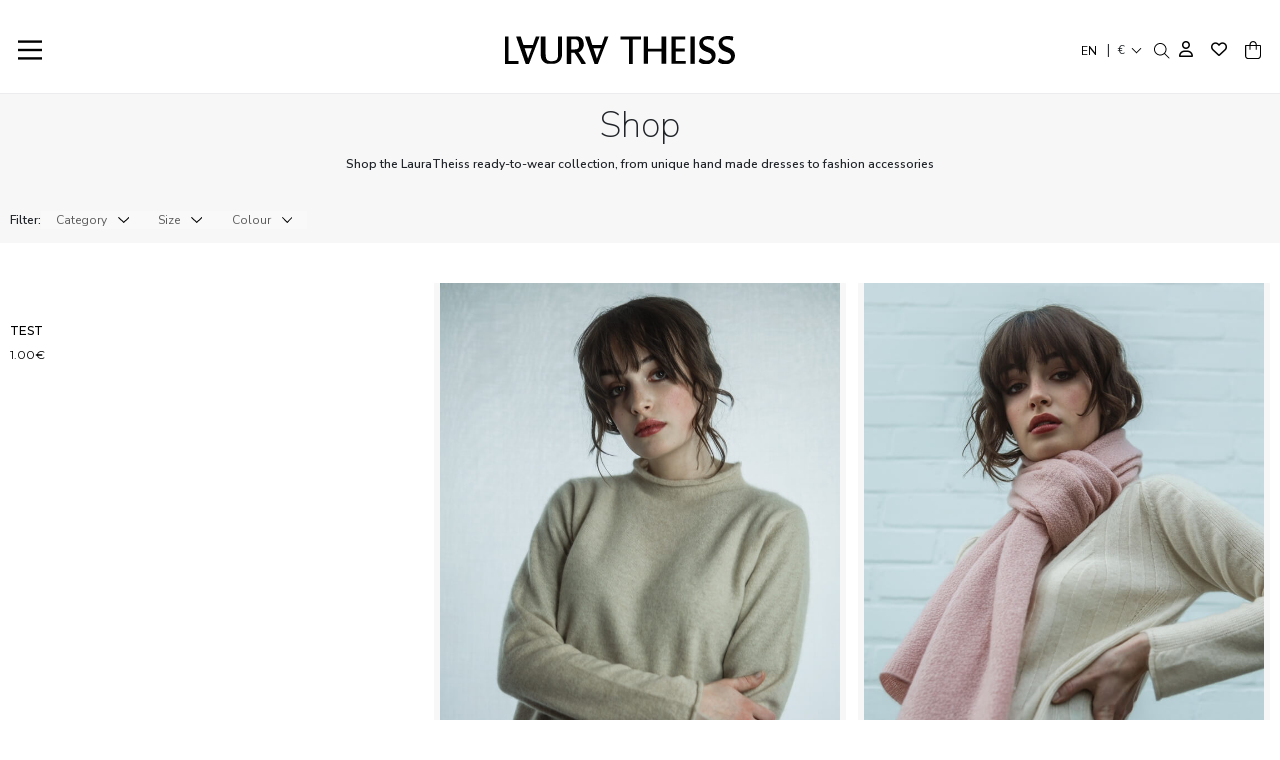

--- FILE ---
content_type: text/html; charset=UTF-8
request_url: https://lauratheiss.com/shop/
body_size: 42557
content:
<!DOCTYPE html>
<html lang="en">

<head>
    <meta charset="UTF-8">
    <meta name="viewport" content="width=device-width, initial-scale=1">
    <meta name="google-site-verification" content="YB0p0hoKDA3RHUsfXHSQl0HpYRbU2scRr8DAjaLuy3M" />
    <title>
        Shop |  LauraTheiss.lt
    </title>
    				<script>document.documentElement.className = document.documentElement.className + ' yes-js js_active js'</script>
				<meta name='robots' content='max-image-preview:large' />
	<style>img:is([sizes="auto" i], [sizes^="auto," i]) { contain-intrinsic-size: 3000px 1500px }</style>
	<link rel="alternate" hreflang="en" href="https://lauratheiss.com/shop/" />
<link rel="alternate" hreflang="de" href="https://lauratheiss.com/de/shop-2/" />
<link rel="alternate" hreflang="x-default" href="https://lauratheiss.com/shop/" />
<link rel='dns-prefetch' href='//cdnjs.cloudflare.com' />
<link rel='dns-prefetch' href='//cdn.jsdelivr.net' />
<link rel='dns-prefetch' href='//stackpath.bootstrapcdn.com' />
<link rel='dns-prefetch' href='//fonts.googleapis.com' />
<link rel="alternate" type="application/rss+xml" title="LauraTheiss &raquo; Products Feed" href="https://lauratheiss.com/shop/feed/" />
<script type="text/javascript">
/* <![CDATA[ */
window._wpemojiSettings = {"baseUrl":"https:\/\/s.w.org\/images\/core\/emoji\/16.0.1\/72x72\/","ext":".png","svgUrl":"https:\/\/s.w.org\/images\/core\/emoji\/16.0.1\/svg\/","svgExt":".svg","source":{"concatemoji":"https:\/\/lauratheiss.com\/wp-includes\/js\/wp-emoji-release.min.js?ver=6.8.2"}};
/*! This file is auto-generated */
!function(s,n){var o,i,e;function c(e){try{var t={supportTests:e,timestamp:(new Date).valueOf()};sessionStorage.setItem(o,JSON.stringify(t))}catch(e){}}function p(e,t,n){e.clearRect(0,0,e.canvas.width,e.canvas.height),e.fillText(t,0,0);var t=new Uint32Array(e.getImageData(0,0,e.canvas.width,e.canvas.height).data),a=(e.clearRect(0,0,e.canvas.width,e.canvas.height),e.fillText(n,0,0),new Uint32Array(e.getImageData(0,0,e.canvas.width,e.canvas.height).data));return t.every(function(e,t){return e===a[t]})}function u(e,t){e.clearRect(0,0,e.canvas.width,e.canvas.height),e.fillText(t,0,0);for(var n=e.getImageData(16,16,1,1),a=0;a<n.data.length;a++)if(0!==n.data[a])return!1;return!0}function f(e,t,n,a){switch(t){case"flag":return n(e,"\ud83c\udff3\ufe0f\u200d\u26a7\ufe0f","\ud83c\udff3\ufe0f\u200b\u26a7\ufe0f")?!1:!n(e,"\ud83c\udde8\ud83c\uddf6","\ud83c\udde8\u200b\ud83c\uddf6")&&!n(e,"\ud83c\udff4\udb40\udc67\udb40\udc62\udb40\udc65\udb40\udc6e\udb40\udc67\udb40\udc7f","\ud83c\udff4\u200b\udb40\udc67\u200b\udb40\udc62\u200b\udb40\udc65\u200b\udb40\udc6e\u200b\udb40\udc67\u200b\udb40\udc7f");case"emoji":return!a(e,"\ud83e\udedf")}return!1}function g(e,t,n,a){var r="undefined"!=typeof WorkerGlobalScope&&self instanceof WorkerGlobalScope?new OffscreenCanvas(300,150):s.createElement("canvas"),o=r.getContext("2d",{willReadFrequently:!0}),i=(o.textBaseline="top",o.font="600 32px Arial",{});return e.forEach(function(e){i[e]=t(o,e,n,a)}),i}function t(e){var t=s.createElement("script");t.src=e,t.defer=!0,s.head.appendChild(t)}"undefined"!=typeof Promise&&(o="wpEmojiSettingsSupports",i=["flag","emoji"],n.supports={everything:!0,everythingExceptFlag:!0},e=new Promise(function(e){s.addEventListener("DOMContentLoaded",e,{once:!0})}),new Promise(function(t){var n=function(){try{var e=JSON.parse(sessionStorage.getItem(o));if("object"==typeof e&&"number"==typeof e.timestamp&&(new Date).valueOf()<e.timestamp+604800&&"object"==typeof e.supportTests)return e.supportTests}catch(e){}return null}();if(!n){if("undefined"!=typeof Worker&&"undefined"!=typeof OffscreenCanvas&&"undefined"!=typeof URL&&URL.createObjectURL&&"undefined"!=typeof Blob)try{var e="postMessage("+g.toString()+"("+[JSON.stringify(i),f.toString(),p.toString(),u.toString()].join(",")+"));",a=new Blob([e],{type:"text/javascript"}),r=new Worker(URL.createObjectURL(a),{name:"wpTestEmojiSupports"});return void(r.onmessage=function(e){c(n=e.data),r.terminate(),t(n)})}catch(e){}c(n=g(i,f,p,u))}t(n)}).then(function(e){for(var t in e)n.supports[t]=e[t],n.supports.everything=n.supports.everything&&n.supports[t],"flag"!==t&&(n.supports.everythingExceptFlag=n.supports.everythingExceptFlag&&n.supports[t]);n.supports.everythingExceptFlag=n.supports.everythingExceptFlag&&!n.supports.flag,n.DOMReady=!1,n.readyCallback=function(){n.DOMReady=!0}}).then(function(){return e}).then(function(){var e;n.supports.everything||(n.readyCallback(),(e=n.source||{}).concatemoji?t(e.concatemoji):e.wpemoji&&e.twemoji&&(t(e.twemoji),t(e.wpemoji)))}))}((window,document),window._wpemojiSettings);
/* ]]> */
</script>
<link rel='stylesheet' id='init_enqueue_style-css' href='https://lauratheiss.com/wp-content/plugins/recently-viewed-and-most-viewed-products/assets/css/ced_init.css?ver=1.0.13' type='text/css' media='all' />
<link rel='stylesheet' id='rvmv-select2-css-css' href='https://lauratheiss.com/wp-content/plugins/woocommerce/assets/css/select2.css?ver=6.8.2' type='text/css' media='all' />
<style id='wp-emoji-styles-inline-css' type='text/css'>

	img.wp-smiley, img.emoji {
		display: inline !important;
		border: none !important;
		box-shadow: none !important;
		height: 1em !important;
		width: 1em !important;
		margin: 0 0.07em !important;
		vertical-align: -0.1em !important;
		background: none !important;
		padding: 0 !important;
	}
</style>
<link rel='stylesheet' id='wp-block-library-css' href='https://lauratheiss.com/wp-includes/css/dist/block-library/style.min.css?ver=6.8.2' type='text/css' media='all' />
<style id='classic-theme-styles-inline-css' type='text/css'>
/*! This file is auto-generated */
.wp-block-button__link{color:#fff;background-color:#32373c;border-radius:9999px;box-shadow:none;text-decoration:none;padding:calc(.667em + 2px) calc(1.333em + 2px);font-size:1.125em}.wp-block-file__button{background:#32373c;color:#fff;text-decoration:none}
</style>
<style id='safe-svg-svg-icon-style-inline-css' type='text/css'>
.safe-svg-cover{text-align:center}.safe-svg-cover .safe-svg-inside{display:inline-block;max-width:100%}.safe-svg-cover svg{height:100%;max-height:100%;max-width:100%;width:100%}

</style>
<link rel='stylesheet' id='yith-wcan-shortcodes-css' href='https://lauratheiss.com/wp-content/plugins/yith-woocommerce-ajax-navigation/assets/css/shortcodes.css?ver=4.31.0' type='text/css' media='all' />
<style id='yith-wcan-shortcodes-inline-css' type='text/css'>
:root{
	--yith-wcan-filters_colors_titles: #434343;
	--yith-wcan-filters_colors_background: #FFFFFF;
	--yith-wcan-filters_colors_accent: #A7144C;
	--yith-wcan-filters_colors_accent_r: 167;
	--yith-wcan-filters_colors_accent_g: 20;
	--yith-wcan-filters_colors_accent_b: 76;
	--yith-wcan-color_swatches_border_radius: 100%;
	--yith-wcan-color_swatches_size: 30px;
	--yith-wcan-labels_style_background: #FFFFFF;
	--yith-wcan-labels_style_background_hover: #A7144C;
	--yith-wcan-labels_style_background_active: #A7144C;
	--yith-wcan-labels_style_text: #434343;
	--yith-wcan-labels_style_text_hover: #FFFFFF;
	--yith-wcan-labels_style_text_active: #FFFFFF;
	--yith-wcan-anchors_style_text: #434343;
	--yith-wcan-anchors_style_text_hover: #A7144C;
	--yith-wcan-anchors_style_text_active: #A7144C;
}
</style>
<link rel='stylesheet' id='jquery-selectBox-css' href='https://lauratheiss.com/wp-content/plugins/yith-woocommerce-wishlist/assets/css/jquery.selectBox.css?ver=1.2.0' type='text/css' media='all' />
<link rel='stylesheet' id='yith-wcwl-font-awesome-css' href='https://lauratheiss.com/wp-content/plugins/yith-woocommerce-wishlist/assets/css/font-awesome.css?ver=4.7.0' type='text/css' media='all' />
<link rel='stylesheet' id='woocommerce_prettyPhoto_css-css' href='//lauratheiss.com/wp-content/plugins/woocommerce/assets/css/prettyPhoto.css?ver=3.1.6' type='text/css' media='all' />
<link rel='stylesheet' id='yith-wcwl-main-css' href='https://lauratheiss.com/wp-content/plugins/yith-woocommerce-wishlist/assets/css/style.css?ver=3.31.0' type='text/css' media='all' />
<style id='global-styles-inline-css' type='text/css'>
:root{--wp--preset--aspect-ratio--square: 1;--wp--preset--aspect-ratio--4-3: 4/3;--wp--preset--aspect-ratio--3-4: 3/4;--wp--preset--aspect-ratio--3-2: 3/2;--wp--preset--aspect-ratio--2-3: 2/3;--wp--preset--aspect-ratio--16-9: 16/9;--wp--preset--aspect-ratio--9-16: 9/16;--wp--preset--color--black: #000000;--wp--preset--color--cyan-bluish-gray: #abb8c3;--wp--preset--color--white: #ffffff;--wp--preset--color--pale-pink: #f78da7;--wp--preset--color--vivid-red: #cf2e2e;--wp--preset--color--luminous-vivid-orange: #ff6900;--wp--preset--color--luminous-vivid-amber: #fcb900;--wp--preset--color--light-green-cyan: #7bdcb5;--wp--preset--color--vivid-green-cyan: #00d084;--wp--preset--color--pale-cyan-blue: #8ed1fc;--wp--preset--color--vivid-cyan-blue: #0693e3;--wp--preset--color--vivid-purple: #9b51e0;--wp--preset--gradient--vivid-cyan-blue-to-vivid-purple: linear-gradient(135deg,rgba(6,147,227,1) 0%,rgb(155,81,224) 100%);--wp--preset--gradient--light-green-cyan-to-vivid-green-cyan: linear-gradient(135deg,rgb(122,220,180) 0%,rgb(0,208,130) 100%);--wp--preset--gradient--luminous-vivid-amber-to-luminous-vivid-orange: linear-gradient(135deg,rgba(252,185,0,1) 0%,rgba(255,105,0,1) 100%);--wp--preset--gradient--luminous-vivid-orange-to-vivid-red: linear-gradient(135deg,rgba(255,105,0,1) 0%,rgb(207,46,46) 100%);--wp--preset--gradient--very-light-gray-to-cyan-bluish-gray: linear-gradient(135deg,rgb(238,238,238) 0%,rgb(169,184,195) 100%);--wp--preset--gradient--cool-to-warm-spectrum: linear-gradient(135deg,rgb(74,234,220) 0%,rgb(151,120,209) 20%,rgb(207,42,186) 40%,rgb(238,44,130) 60%,rgb(251,105,98) 80%,rgb(254,248,76) 100%);--wp--preset--gradient--blush-light-purple: linear-gradient(135deg,rgb(255,206,236) 0%,rgb(152,150,240) 100%);--wp--preset--gradient--blush-bordeaux: linear-gradient(135deg,rgb(254,205,165) 0%,rgb(254,45,45) 50%,rgb(107,0,62) 100%);--wp--preset--gradient--luminous-dusk: linear-gradient(135deg,rgb(255,203,112) 0%,rgb(199,81,192) 50%,rgb(65,88,208) 100%);--wp--preset--gradient--pale-ocean: linear-gradient(135deg,rgb(255,245,203) 0%,rgb(182,227,212) 50%,rgb(51,167,181) 100%);--wp--preset--gradient--electric-grass: linear-gradient(135deg,rgb(202,248,128) 0%,rgb(113,206,126) 100%);--wp--preset--gradient--midnight: linear-gradient(135deg,rgb(2,3,129) 0%,rgb(40,116,252) 100%);--wp--preset--font-size--small: 13px;--wp--preset--font-size--medium: 20px;--wp--preset--font-size--large: 36px;--wp--preset--font-size--x-large: 42px;--wp--preset--spacing--20: 0.44rem;--wp--preset--spacing--30: 0.67rem;--wp--preset--spacing--40: 1rem;--wp--preset--spacing--50: 1.5rem;--wp--preset--spacing--60: 2.25rem;--wp--preset--spacing--70: 3.38rem;--wp--preset--spacing--80: 5.06rem;--wp--preset--shadow--natural: 6px 6px 9px rgba(0, 0, 0, 0.2);--wp--preset--shadow--deep: 12px 12px 50px rgba(0, 0, 0, 0.4);--wp--preset--shadow--sharp: 6px 6px 0px rgba(0, 0, 0, 0.2);--wp--preset--shadow--outlined: 6px 6px 0px -3px rgba(255, 255, 255, 1), 6px 6px rgba(0, 0, 0, 1);--wp--preset--shadow--crisp: 6px 6px 0px rgba(0, 0, 0, 1);}:where(.is-layout-flex){gap: 0.5em;}:where(.is-layout-grid){gap: 0.5em;}body .is-layout-flex{display: flex;}.is-layout-flex{flex-wrap: wrap;align-items: center;}.is-layout-flex > :is(*, div){margin: 0;}body .is-layout-grid{display: grid;}.is-layout-grid > :is(*, div){margin: 0;}:where(.wp-block-columns.is-layout-flex){gap: 2em;}:where(.wp-block-columns.is-layout-grid){gap: 2em;}:where(.wp-block-post-template.is-layout-flex){gap: 1.25em;}:where(.wp-block-post-template.is-layout-grid){gap: 1.25em;}.has-black-color{color: var(--wp--preset--color--black) !important;}.has-cyan-bluish-gray-color{color: var(--wp--preset--color--cyan-bluish-gray) !important;}.has-white-color{color: var(--wp--preset--color--white) !important;}.has-pale-pink-color{color: var(--wp--preset--color--pale-pink) !important;}.has-vivid-red-color{color: var(--wp--preset--color--vivid-red) !important;}.has-luminous-vivid-orange-color{color: var(--wp--preset--color--luminous-vivid-orange) !important;}.has-luminous-vivid-amber-color{color: var(--wp--preset--color--luminous-vivid-amber) !important;}.has-light-green-cyan-color{color: var(--wp--preset--color--light-green-cyan) !important;}.has-vivid-green-cyan-color{color: var(--wp--preset--color--vivid-green-cyan) !important;}.has-pale-cyan-blue-color{color: var(--wp--preset--color--pale-cyan-blue) !important;}.has-vivid-cyan-blue-color{color: var(--wp--preset--color--vivid-cyan-blue) !important;}.has-vivid-purple-color{color: var(--wp--preset--color--vivid-purple) !important;}.has-black-background-color{background-color: var(--wp--preset--color--black) !important;}.has-cyan-bluish-gray-background-color{background-color: var(--wp--preset--color--cyan-bluish-gray) !important;}.has-white-background-color{background-color: var(--wp--preset--color--white) !important;}.has-pale-pink-background-color{background-color: var(--wp--preset--color--pale-pink) !important;}.has-vivid-red-background-color{background-color: var(--wp--preset--color--vivid-red) !important;}.has-luminous-vivid-orange-background-color{background-color: var(--wp--preset--color--luminous-vivid-orange) !important;}.has-luminous-vivid-amber-background-color{background-color: var(--wp--preset--color--luminous-vivid-amber) !important;}.has-light-green-cyan-background-color{background-color: var(--wp--preset--color--light-green-cyan) !important;}.has-vivid-green-cyan-background-color{background-color: var(--wp--preset--color--vivid-green-cyan) !important;}.has-pale-cyan-blue-background-color{background-color: var(--wp--preset--color--pale-cyan-blue) !important;}.has-vivid-cyan-blue-background-color{background-color: var(--wp--preset--color--vivid-cyan-blue) !important;}.has-vivid-purple-background-color{background-color: var(--wp--preset--color--vivid-purple) !important;}.has-black-border-color{border-color: var(--wp--preset--color--black) !important;}.has-cyan-bluish-gray-border-color{border-color: var(--wp--preset--color--cyan-bluish-gray) !important;}.has-white-border-color{border-color: var(--wp--preset--color--white) !important;}.has-pale-pink-border-color{border-color: var(--wp--preset--color--pale-pink) !important;}.has-vivid-red-border-color{border-color: var(--wp--preset--color--vivid-red) !important;}.has-luminous-vivid-orange-border-color{border-color: var(--wp--preset--color--luminous-vivid-orange) !important;}.has-luminous-vivid-amber-border-color{border-color: var(--wp--preset--color--luminous-vivid-amber) !important;}.has-light-green-cyan-border-color{border-color: var(--wp--preset--color--light-green-cyan) !important;}.has-vivid-green-cyan-border-color{border-color: var(--wp--preset--color--vivid-green-cyan) !important;}.has-pale-cyan-blue-border-color{border-color: var(--wp--preset--color--pale-cyan-blue) !important;}.has-vivid-cyan-blue-border-color{border-color: var(--wp--preset--color--vivid-cyan-blue) !important;}.has-vivid-purple-border-color{border-color: var(--wp--preset--color--vivid-purple) !important;}.has-vivid-cyan-blue-to-vivid-purple-gradient-background{background: var(--wp--preset--gradient--vivid-cyan-blue-to-vivid-purple) !important;}.has-light-green-cyan-to-vivid-green-cyan-gradient-background{background: var(--wp--preset--gradient--light-green-cyan-to-vivid-green-cyan) !important;}.has-luminous-vivid-amber-to-luminous-vivid-orange-gradient-background{background: var(--wp--preset--gradient--luminous-vivid-amber-to-luminous-vivid-orange) !important;}.has-luminous-vivid-orange-to-vivid-red-gradient-background{background: var(--wp--preset--gradient--luminous-vivid-orange-to-vivid-red) !important;}.has-very-light-gray-to-cyan-bluish-gray-gradient-background{background: var(--wp--preset--gradient--very-light-gray-to-cyan-bluish-gray) !important;}.has-cool-to-warm-spectrum-gradient-background{background: var(--wp--preset--gradient--cool-to-warm-spectrum) !important;}.has-blush-light-purple-gradient-background{background: var(--wp--preset--gradient--blush-light-purple) !important;}.has-blush-bordeaux-gradient-background{background: var(--wp--preset--gradient--blush-bordeaux) !important;}.has-luminous-dusk-gradient-background{background: var(--wp--preset--gradient--luminous-dusk) !important;}.has-pale-ocean-gradient-background{background: var(--wp--preset--gradient--pale-ocean) !important;}.has-electric-grass-gradient-background{background: var(--wp--preset--gradient--electric-grass) !important;}.has-midnight-gradient-background{background: var(--wp--preset--gradient--midnight) !important;}.has-small-font-size{font-size: var(--wp--preset--font-size--small) !important;}.has-medium-font-size{font-size: var(--wp--preset--font-size--medium) !important;}.has-large-font-size{font-size: var(--wp--preset--font-size--large) !important;}.has-x-large-font-size{font-size: var(--wp--preset--font-size--x-large) !important;}
:where(.wp-block-post-template.is-layout-flex){gap: 1.25em;}:where(.wp-block-post-template.is-layout-grid){gap: 1.25em;}
:where(.wp-block-columns.is-layout-flex){gap: 2em;}:where(.wp-block-columns.is-layout-grid){gap: 2em;}
:root :where(.wp-block-pullquote){font-size: 1.5em;line-height: 1.6;}
</style>
<link rel='stylesheet' id='wpml-blocks-css' href='https://lauratheiss.com/wp-content/plugins/sitepress-multilingual-cms/dist/css/blocks/styles.css?ver=4.6.9' type='text/css' media='all' />
<link rel='stylesheet' id='dashicons-css' href='https://lauratheiss.com/wp-includes/css/dashicons.min.css?ver=6.8.2' type='text/css' media='all' />
<style id='dashicons-inline-css' type='text/css'>
[data-font="Dashicons"]:before {font-family: 'Dashicons' !important;content: attr(data-icon) !important;speak: none !important;font-weight: normal !important;font-variant: normal !important;text-transform: none !important;line-height: 1 !important;font-style: normal !important;-webkit-font-smoothing: antialiased !important;-moz-osx-font-smoothing: grayscale !important;}
</style>
<link rel='stylesheet' id='wcml-dropdown-0-css' href='//lauratheiss.com/wp-content/plugins/woocommerce-multilingual/templates/currency-switchers/legacy-dropdown/style.css?ver=5.3.5' type='text/css' media='all' />
<link rel='stylesheet' id='woocommerce-layout-css' href='https://lauratheiss.com/wp-content/plugins/woocommerce/assets/css/woocommerce-layout.css?ver=8.7.2' type='text/css' media='all' />
<link rel='stylesheet' id='woocommerce-smallscreen-css' href='https://lauratheiss.com/wp-content/plugins/woocommerce/assets/css/woocommerce-smallscreen.css?ver=8.7.2' type='text/css' media='only screen and (max-width: 768px)' />
<link rel='stylesheet' id='woocommerce-general-css' href='https://lauratheiss.com/wp-content/plugins/woocommerce/assets/css/woocommerce.css?ver=8.7.2' type='text/css' media='all' />
<style id='woocommerce-inline-inline-css' type='text/css'>
.woocommerce form .form-row .required { visibility: visible; }
</style>
<link rel='stylesheet' id='wpml-legacy-dropdown-0-css' href='https://lauratheiss.com/wp-content/plugins/sitepress-multilingual-cms/templates/language-switchers/legacy-dropdown/style.min.css?ver=1' type='text/css' media='all' />
<link rel='stylesheet' id='yith-infs-style-css' href='https://lauratheiss.com/wp-content/plugins/yith-infinite-scrolling/assets/css/frontend.css?ver=1.21.0' type='text/css' media='all' />
<link rel='stylesheet' id='tmp-style-css' href='https://lauratheiss.com/wp-content/themes/tmp/style.css?ver=1769034694' type='text/css' media='all' />
<link rel='stylesheet' id='bootstrap-css-css' href='https://stackpath.bootstrapcdn.com/bootstrap/4.5.0/css/bootstrap.min.css?ver=4.5.0' type='text/css' media='all' />
<link rel='stylesheet' id='lightbox-css-css' href='https://cdnjs.cloudflare.com/ajax/libs/lightbox2/2.11.3/css/lightbox.min.css?ver=2.11.3' type='text/css' media='all' />
<link rel='stylesheet' id='slick-css-css' href='//cdn.jsdelivr.net/npm/slick-carousel@1.8.1/slick/slick.css?ver=1.8.1' type='text/css' media='all' />
<link rel='stylesheet' id='font-awesome-css' href='https://cdnjs.cloudflare.com/ajax/libs/font-awesome/6.2.1/css/all.min.css?ver=6.2.1' type='text/css' media='all' />
<style id='font-awesome-inline-css' type='text/css'>
[data-font="FontAwesome"]:before {font-family: 'FontAwesome' !important;content: attr(data-icon) !important;speak: none !important;font-weight: normal !important;font-variant: normal !important;text-transform: none !important;line-height: 1 !important;font-style: normal !important;-webkit-font-smoothing: antialiased !important;-moz-osx-font-smoothing: grayscale !important;}
</style>
<link rel='stylesheet' id='google-fonts-css' href='https://fonts.googleapis.com/css2?family=Montserrat:wght@100;200;300;400;500;600;700;800;900&#038;family=Nunito+Sans:wght@200;300;400;600;700;800&#038;display=swap' type='text/css' media='all' />
<link rel='stylesheet' id='dflip-style-css' href='https://lauratheiss.com/wp-content/plugins/3d-flipbook-dflip-lite/assets/css/dflip.min.css?ver=2.2.32' type='text/css' media='all' />
<link rel='stylesheet' id='vi-wpvs-frontend-style-css' href='https://lauratheiss.com/wp-content/plugins/product-variations-swatches-for-woocommerce/assets/css/frontend-style.min.css?ver=1.1.3' type='text/css' media='all' />
<style id='vi-wpvs-frontend-style-inline-css' type='text/css'>
.vi-wpvs-variation-wrap.vi-wpvs-variation-wrap-vi_wpvs_button_design .vi-wpvs-option-wrap{transition: all 30ms ease-in-out;}.vi-wpvs-variation-wrap.vi-wpvs-variation-wrap-vi_wpvs_button_design .vi-wpvs-variation-button-select,.vi-wpvs-variation-wrap.vi-wpvs-variation-wrap-vi_wpvs_button_design .vi-wpvs-option-wrap{padding:4px 12px;font-size:12px;}.vi-wpvs-variation-wrap.vi-wpvs-variation-wrap-vi_wpvs_button_design .vi-wpvs-option-wrap .vi-wpvs-option:not(.vi-wpvs-option-select){border-radius: inherit;}.vi-wpvs-variation-wrap.vi-wpvs-variation-wrap-image.vi-wpvs-variation-wrap-vi_wpvs_button_design .vi-wpvs-option-wrap ,.vi-wpvs-variation-wrap.vi-wpvs-variation-wrap-variation_img.vi-wpvs-variation-wrap-vi_wpvs_button_design .vi-wpvs-option-wrap ,.vi-wpvs-variation-wrap.vi-wpvs-variation-wrap-color.vi-wpvs-variation-wrap-vi_wpvs_button_design .vi-wpvs-option-wrap{width: 48px;height:48px;}.vi-wpvs-variation-wrap.vi-wpvs-variation-wrap-vi_wpvs_button_design .vi-wpvs-option-wrap.vi-wpvs-option-wrap-out-of-stock,.vi-wpvs-variation-wrap.vi-wpvs-variation-wrap-vi_wpvs_button_design .vi-wpvs-option-wrap.vi-wpvs-option-wrap-out-of-stock-attribute,.vi-wpvs-variation-wrap.vi-wpvs-variation-wrap-vi_wpvs_button_design .vi-wpvs-option-wrap.vi-wpvs-option-wrap-disable{opacity: 1;}.vi-wpvs-variation-wrap.vi-wpvs-variation-wrap-vi_wpvs_button_design .vi-wpvs-option-wrap.vi-wpvs-option-wrap-out-of-stock .vi-wpvs-option,.vi-wpvs-variation-wrap.vi-wpvs-variation-wrap-vi_wpvs_button_design .vi-wpvs-option-wrap.vi-wpvs-option-wrap-out-of-stock-attribute .vi-wpvs-option,.vi-wpvs-variation-wrap.vi-wpvs-variation-wrap-vi_wpvs_button_design .vi-wpvs-option-wrap.vi-wpvs-option-wrap-disable .vi-wpvs-option{opacity: .5;}.vi-wpvs-variation-wrap.vi-wpvs-variation-wrap-vi_wpvs_button_design .vi-wpvs-option-wrap.vi-wpvs-option-wrap-selected{box-shadow:  0 0 0 1px rgba(0, 0, 0, 1) inset;}.vi-wpvs-variation-wrap.vi-wpvs-variation-wrap-vi_wpvs_button_design .vi-wpvs-variation-wrap-select-wrap .vi-wpvs-option-wrap.vi-wpvs-option-wrap-selected{box-shadow:  0 0 0 1px rgba(0, 0, 0, 1);}.vi-wpvs-variation-wrap.vi-wpvs-variation-wrap-vi_wpvs_button_design .vi-wpvs-option-wrap.vi-wpvs-option-wrap-selected{color:rgba(0, 0, 0, 1);background:rgba(255, 255, 255, 1);}.vi-wpvs-variation-wrap.vi-wpvs-variation-wrap-vi_wpvs_button_design .vi-wpvs-option-wrap.vi-wpvs-option-wrap-selected .vi-wpvs-option{color:rgba(0, 0, 0, 1);}.vi-wpvs-variation-wrap.vi-wpvs-variation-wrap-vi_wpvs_button_design .vi-wpvs-option-wrap.vi-wpvs-option-wrap-hover{box-shadow:  0 0 0 1px rgba(33, 33, 33, 1) inset;}.vi-wpvs-variation-wrap.vi-wpvs-variation-wrap-vi_wpvs_button_design .vi-wpvs-variation-wrap-select-wrap .vi-wpvs-option-wrap.vi-wpvs-option-wrap-hover{box-shadow:  0 0 0 1px rgba(33, 33, 33, 1);}.vi-wpvs-variation-wrap.vi-wpvs-variation-wrap-vi_wpvs_button_design .vi-wpvs-option-wrap.vi-wpvs-option-wrap-hover{color:rgba(255, 255, 255, 1);background:rgba(33, 33, 33, 1);}.vi-wpvs-variation-wrap.vi-wpvs-variation-wrap-vi_wpvs_button_design .vi-wpvs-option-wrap.vi-wpvs-option-wrap-hover .vi-wpvs-option{color:rgba(255, 255, 255, 1);}.vi-wpvs-variation-wrap.vi-wpvs-variation-wrap-vi_wpvs_button_design .vi-wpvs-option-wrap.vi-wpvs-option-wrap-default{box-shadow:  0 0 0 1px rgba(255, 255, 255, 1) inset;}.vi-wpvs-variation-wrap.vi-wpvs-variation-wrap-vi_wpvs_button_design .vi-wpvs-variation-wrap-select-wrap .vi-wpvs-option-wrap.vi-wpvs-option-wrap-default{box-shadow:  0 0 0 1px rgba(255, 255, 255, 1) ;}.vi-wpvs-variation-wrap.vi-wpvs-variation-wrap-vi_wpvs_button_design .vi-wpvs-option-wrap.vi-wpvs-option-wrap-default{color:rgba(33, 33, 33, 1);background:#ffffff;}.vi-wpvs-variation-wrap.vi-wpvs-variation-wrap-vi_wpvs_button_design .vi-wpvs-option-wrap.vi-wpvs-option-wrap-default .vi-wpvs-option{color:rgba(33, 33, 33, 1);}.vi-wpvs-variation-wrap.vi-wpvs-variation-wrap-vi_wpvs_button_design .vi-wpvs-option-wrap .vi-wpvs-option-tooltip{display: none;}@media screen and (max-width:600px){.vi-wpvs-variation-wrap.vi-wpvs-variation-wrap-vi_wpvs_button_design .vi-wpvs-variation-button-select,.vi-wpvs-variation-wrap.vi-wpvs-variation-wrap-vi_wpvs_button_design .vi-wpvs-option-wrap{font-size:10px;}.vi-wpvs-variation-wrap.vi-wpvs-variation-wrap-image.vi-wpvs-variation-wrap-vi_wpvs_button_design .vi-wpvs-option-wrap ,.vi-wpvs-variation-wrap.vi-wpvs-variation-wrap-variation_img.vi-wpvs-variation-wrap-vi_wpvs_button_design .vi-wpvs-option-wrap ,.vi-wpvs-variation-wrap.vi-wpvs-variation-wrap-color.vi-wpvs-variation-wrap-vi_wpvs_button_design .vi-wpvs-option-wrap{width: 40.8px;height:40.8px;}}.vi-wpvs-variation-wrap.vi-wpvs-variation-wrap-vi_wpvs_color_design .vi-wpvs-option-wrap{transition: all 30ms ease-in-out;}.vi-wpvs-variation-wrap.vi-wpvs-variation-wrap-vi_wpvs_color_design .vi-wpvs-variation-button-select,.vi-wpvs-variation-wrap.vi-wpvs-variation-wrap-vi_wpvs_color_design .vi-wpvs-option-wrap{height:32px;width:32px;padding:10px;font-size:13px;border-radius:20px;}.vi-wpvs-variation-wrap.vi-wpvs-variation-wrap-vi_wpvs_color_design .vi-wpvs-option-wrap .vi-wpvs-option:not(.vi-wpvs-option-select){border-radius: inherit;}.vi-wpvs-variation-wrap.vi-wpvs-variation-wrap-vi_wpvs_color_design .vi-wpvs-option-wrap.vi-wpvs-option-wrap-out-of-stock,.vi-wpvs-variation-wrap.vi-wpvs-variation-wrap-vi_wpvs_color_design .vi-wpvs-option-wrap.vi-wpvs-option-wrap-out-of-stock-attribute,.vi-wpvs-variation-wrap.vi-wpvs-variation-wrap-vi_wpvs_color_design .vi-wpvs-option-wrap.vi-wpvs-option-wrap-disable{opacity: 1;}.vi-wpvs-variation-wrap.vi-wpvs-variation-wrap-vi_wpvs_color_design .vi-wpvs-option-wrap.vi-wpvs-option-wrap-out-of-stock .vi-wpvs-option,.vi-wpvs-variation-wrap.vi-wpvs-variation-wrap-vi_wpvs_color_design .vi-wpvs-option-wrap.vi-wpvs-option-wrap-out-of-stock-attribute .vi-wpvs-option,.vi-wpvs-variation-wrap.vi-wpvs-variation-wrap-vi_wpvs_color_design .vi-wpvs-option-wrap.vi-wpvs-option-wrap-disable .vi-wpvs-option{opacity: .5;}.vi-wpvs-variation-wrap.vi-wpvs-variation-wrap-vi_wpvs_color_design .vi-wpvs-option-wrap.vi-wpvs-option-wrap-selected{}.vi-wpvs-variation-wrap.vi-wpvs-variation-wrap-vi_wpvs_color_design .vi-wpvs-variation-wrap-select-wrap .vi-wpvs-option-wrap.vi-wpvs-option-wrap-selected{}.vi-wpvs-variation-wrap.vi-wpvs-variation-wrap-vi_wpvs_color_design .vi-wpvs-option-wrap.vi-wpvs-option-wrap-selected{background:rgba(0, 0, 0, 0.06);border-radius:20px;}.vi-wpvs-variation-wrap.vi-wpvs-variation-wrap-vi_wpvs_color_design .vi-wpvs-option-wrap.vi-wpvs-option-wrap-hover{}.vi-wpvs-variation-wrap.vi-wpvs-variation-wrap-vi_wpvs_color_design .vi-wpvs-variation-wrap-select-wrap .vi-wpvs-option-wrap.vi-wpvs-option-wrap-hover{}.vi-wpvs-variation-wrap.vi-wpvs-variation-wrap-vi_wpvs_color_design .vi-wpvs-option-wrap.vi-wpvs-option-wrap-hover{background:rgba(0, 0, 0, 0.06);border-radius:20px;}.vi-wpvs-variation-wrap.vi-wpvs-variation-wrap-vi_wpvs_color_design .vi-wpvs-option-wrap.vi-wpvs-option-wrap-default{box-shadow:  0px 4px 2px -2px rgba(238, 238, 238, 1);}.vi-wpvs-variation-wrap.vi-wpvs-variation-wrap-vi_wpvs_color_design .vi-wpvs-variation-wrap-select-wrap .vi-wpvs-option-wrap.vi-wpvs-option-wrap-default{box-shadow:  0px 4px 2px -2px rgba(238, 238, 238, 1);}.vi-wpvs-variation-wrap.vi-wpvs-variation-wrap-vi_wpvs_color_design .vi-wpvs-option-wrap.vi-wpvs-option-wrap-default{background:rgba(0, 0, 0, 0);border-radius:20px;}.vi-wpvs-variation-wrap.vi-wpvs-variation-wrap-vi_wpvs_color_design .vi-wpvs-option-wrap .vi-wpvs-option-tooltip{display: none;}@media screen and (max-width:600px){.vi-wpvs-variation-wrap.vi-wpvs-variation-wrap-vi_wpvs_color_design .vi-wpvs-variation-button-select,.vi-wpvs-variation-wrap.vi-wpvs-variation-wrap-vi_wpvs_color_design .vi-wpvs-option-wrap{width:27px;height:27px;font-size:11px;}.vi-wpvs-variation-wrap.vi-wpvs-variation-wrap-vi_wpvs_color_design .vi-wpvs-option-wrap.vi-wpvs-option-wrap-selected{border-radius:17px;}}.vi-wpvs-variation-wrap.vi-wpvs-variation-wrap-vi_wpvs_image_design .vi-wpvs-option-wrap{transition: all 30ms ease-in-out;}.vi-wpvs-variation-wrap.vi-wpvs-variation-wrap-vi_wpvs_image_design .vi-wpvs-variation-button-select,.vi-wpvs-variation-wrap.vi-wpvs-variation-wrap-vi_wpvs_image_design .vi-wpvs-option-wrap{height:50px;width:50px;padding:3px;font-size:13px;}.vi-wpvs-variation-wrap.vi-wpvs-variation-wrap-vi_wpvs_image_design .vi-wpvs-option-wrap .vi-wpvs-option:not(.vi-wpvs-option-select){border-radius: inherit;}.vi-wpvs-variation-wrap.vi-wpvs-variation-wrap-vi_wpvs_image_design .vi-wpvs-option-wrap.vi-wpvs-option-wrap-out-of-stock,.vi-wpvs-variation-wrap.vi-wpvs-variation-wrap-vi_wpvs_image_design .vi-wpvs-option-wrap.vi-wpvs-option-wrap-out-of-stock-attribute,.vi-wpvs-variation-wrap.vi-wpvs-variation-wrap-vi_wpvs_image_design .vi-wpvs-option-wrap.vi-wpvs-option-wrap-disable{opacity: 1;}.vi-wpvs-variation-wrap.vi-wpvs-variation-wrap-vi_wpvs_image_design .vi-wpvs-option-wrap.vi-wpvs-option-wrap-out-of-stock .vi-wpvs-option,.vi-wpvs-variation-wrap.vi-wpvs-variation-wrap-vi_wpvs_image_design .vi-wpvs-option-wrap.vi-wpvs-option-wrap-out-of-stock-attribute .vi-wpvs-option,.vi-wpvs-variation-wrap.vi-wpvs-variation-wrap-vi_wpvs_image_design .vi-wpvs-option-wrap.vi-wpvs-option-wrap-disable .vi-wpvs-option{opacity: .5;}.vi-wpvs-variation-wrap.vi-wpvs-variation-wrap-vi_wpvs_image_design .vi-wpvs-option-wrap.vi-wpvs-option-wrap-selected{box-shadow:  0 0 0 1px rgba(33, 33, 33, 1) inset;}.vi-wpvs-variation-wrap.vi-wpvs-variation-wrap-vi_wpvs_image_design .vi-wpvs-variation-wrap-select-wrap .vi-wpvs-option-wrap.vi-wpvs-option-wrap-selected{box-shadow:  0 0 0 1px rgba(33, 33, 33, 1);}.vi-wpvs-variation-wrap.vi-wpvs-variation-wrap-vi_wpvs_image_design .vi-wpvs-option-wrap.vi-wpvs-option-wrap-hover{box-shadow:  0 0 0 1px rgba(33, 33, 33, 1) inset;}.vi-wpvs-variation-wrap.vi-wpvs-variation-wrap-vi_wpvs_image_design .vi-wpvs-variation-wrap-select-wrap .vi-wpvs-option-wrap.vi-wpvs-option-wrap-hover{box-shadow:  0 0 0 1px rgba(33, 33, 33, 1);}.vi-wpvs-variation-wrap.vi-wpvs-variation-wrap-vi_wpvs_image_design .vi-wpvs-option-wrap.vi-wpvs-option-wrap-default{box-shadow:  0 0 0 1px rgba(238, 238, 238, 1) inset;}.vi-wpvs-variation-wrap.vi-wpvs-variation-wrap-vi_wpvs_image_design .vi-wpvs-variation-wrap-select-wrap .vi-wpvs-option-wrap.vi-wpvs-option-wrap-default{box-shadow:  0 0 0 1px rgba(238, 238, 238, 1) ;}.vi-wpvs-variation-wrap.vi-wpvs-variation-wrap-vi_wpvs_image_design .vi-wpvs-option-wrap.vi-wpvs-option-wrap-default{background:rgba(255, 255, 255, 1);}.vi-wpvs-variation-wrap.vi-wpvs-variation-wrap-vi_wpvs_image_design .vi-wpvs-option-wrap .vi-wpvs-option-tooltip{display: none;}@media screen and (max-width:600px){.vi-wpvs-variation-wrap.vi-wpvs-variation-wrap-vi_wpvs_image_design .vi-wpvs-variation-button-select,.vi-wpvs-variation-wrap.vi-wpvs-variation-wrap-vi_wpvs_image_design .vi-wpvs-option-wrap{width:42px;height:42px;font-size:11px;}}
</style>
<script type="text/javascript" src="https://lauratheiss.com/wp-includes/js/jquery/jquery.min.js?ver=3.7.1" id="jquery-core-js"></script>
<script type="text/javascript" src="https://lauratheiss.com/wp-includes/js/jquery/jquery-migrate.min.js?ver=3.4.1" id="jquery-migrate-js"></script>
<script type="text/javascript" id="wpml-cookie-js-extra">
/* <![CDATA[ */
var wpml_cookies = {"wp-wpml_current_language":{"value":"en","expires":1,"path":"\/"}};
var wpml_cookies = {"wp-wpml_current_language":{"value":"en","expires":1,"path":"\/"}};
/* ]]> */
</script>
<script type="text/javascript" src="https://lauratheiss.com/wp-content/plugins/sitepress-multilingual-cms/res/js/cookies/language-cookie.js?ver=4.6.9" id="wpml-cookie-js" defer="defer" data-wp-strategy="defer"></script>
<script type="text/javascript" src="https://lauratheiss.com/wp-content/plugins/woocommerce/assets/js/jquery-blockui/jquery.blockUI.min.js?ver=2.7.0-wc.8.7.2" id="jquery-blockui-js" defer="defer" data-wp-strategy="defer"></script>
<script type="text/javascript" id="wc-add-to-cart-js-extra">
/* <![CDATA[ */
var wc_add_to_cart_params = {"ajax_url":"\/wp-admin\/admin-ajax.php","wc_ajax_url":"\/?wc-ajax=%%endpoint%%","i18n_view_cart":"View cart","cart_url":"https:\/\/lauratheiss.com\/cart\/","is_cart":"","cart_redirect_after_add":"no"};
/* ]]> */
</script>
<script type="text/javascript" src="https://lauratheiss.com/wp-content/plugins/woocommerce/assets/js/frontend/add-to-cart.min.js?ver=8.7.2" id="wc-add-to-cart-js" defer="defer" data-wp-strategy="defer"></script>
<script type="text/javascript" src="https://lauratheiss.com/wp-content/plugins/woocommerce/assets/js/js-cookie/js.cookie.min.js?ver=2.1.4-wc.8.7.2" id="js-cookie-js" defer="defer" data-wp-strategy="defer"></script>
<script type="text/javascript" id="woocommerce-js-extra">
/* <![CDATA[ */
var woocommerce_params = {"ajax_url":"\/wp-admin\/admin-ajax.php","wc_ajax_url":"\/?wc-ajax=%%endpoint%%"};
/* ]]> */
</script>
<script type="text/javascript" src="https://lauratheiss.com/wp-content/plugins/woocommerce/assets/js/frontend/woocommerce.min.js?ver=8.7.2" id="woocommerce-js" defer="defer" data-wp-strategy="defer"></script>
<script type="text/javascript" src="https://lauratheiss.com/wp-content/plugins/sitepress-multilingual-cms/templates/language-switchers/legacy-dropdown/script.min.js?ver=1" id="wpml-legacy-dropdown-0-js"></script>
<script type="text/javascript" src="https://lauratheiss.com/wp-content/plugins/wp-subscribe-form/includes/js/select2.min.js?ver=6.8.2" id="sfba-select2-js"></script>
<script type="text/javascript" id="sfba-form-ajax-js-extra">
/* <![CDATA[ */
var the_ajax_script = {"ajaxurl":"https:\/\/lauratheiss.com\/wp-admin\/admin-ajax.php","ajax_nonce":"040762e768"};
/* ]]> */
</script>
<script type="text/javascript" src="https://lauratheiss.com/wp-content/plugins/wp-subscribe-form/includes/js/sfba-form-ajax.js?ver=6.8.2" id="sfba-form-ajax-js"></script>
<link rel="https://api.w.org/" href="https://lauratheiss.com/wp-json/" /><link rel="EditURI" type="application/rsd+xml" title="RSD" href="https://lauratheiss.com/xmlrpc.php?rsd" />
<meta name="generator" content="WordPress 6.8.2" />
<meta name="generator" content="WooCommerce 8.7.2" />
<meta name="generator" content="WPML ver:4.6.9 stt:1,3;" />
	<noscript><style>.woocommerce-product-gallery{ opacity: 1 !important; }</style></noscript>
	<link rel="icon" href="https://lauratheiss.com/wp-content/uploads/2024/01/fav-icon-100x100.jpg" sizes="32x32" />
<link rel="icon" href="https://lauratheiss.com/wp-content/uploads/2024/01/fav-icon.jpg" sizes="192x192" />
<link rel="apple-touch-icon" href="https://lauratheiss.com/wp-content/uploads/2024/01/fav-icon.jpg" />
<meta name="msapplication-TileImage" content="https://lauratheiss.com/wp-content/uploads/2024/01/fav-icon.jpg" />
</head>

<body class="archive post-type-archive post-type-archive-product wp-theme-tmp theme-tmp woocommerce-shop woocommerce woocommerce-page woocommerce-no-js yith-wcan-free">
    <div class="shop_message">
            </div>
    <div class="header desktop-header">
        <div class="desktop-menu">
            <div class="nav-bg">
                <div class="container">
                    <div class="nav_pos">
                        <ul id="top-nav" class="top-nav"><li id="menu-item-75" class="menu-item menu-item-type-custom menu-item-object-custom menu-item-has-children menu-item-75"><a href="#!">WOMEN</a>
<ul class="sub-menu level-0">
	<li id="menu-item-1549" class="menu-item menu-item-type-taxonomy menu-item-object-product_cat menu-item-1549"><a href="https://lauratheiss.com/product-category/dresses/">Dresses</a></li>
	<li id="menu-item-1548" class="menu-item menu-item-type-taxonomy menu-item-object-product_cat menu-item-1548"><a href="https://lauratheiss.com/product-category/cardigans/">Cardigans</a></li>
	<li id="menu-item-1626" class="menu-item menu-item-type-taxonomy menu-item-object-product_cat menu-item-1626"><a href="https://lauratheiss.com/product-category/suits/">Suits</a></li>
	<li id="menu-item-1969" class="menu-item menu-item-type-taxonomy menu-item-object-product_cat menu-item-1969"><a href="https://lauratheiss.com/product-category/loungwear/">Loungwear</a></li>
	<li id="menu-item-5905" class="menu-item menu-item-type-taxonomy menu-item-object-product_cat menu-item-5905"><a href="https://lauratheiss.com/product-category/skirts/">Skirts</a></li>
	<li id="menu-item-5906" class="menu-item menu-item-type-taxonomy menu-item-object-product_cat menu-item-5906"><a href="https://lauratheiss.com/product-category/t-shirts/">T-shirts</a></li>
</ul>
</li>
<li id="menu-item-1968" class="active-acc menu-item menu-item-type-taxonomy menu-item-object-product_cat menu-item-1968"><a href="https://lauratheiss.com/product-category/accessories/">ACCESSORIES</a></li>
<li id="menu-item-6541" class="menu-item menu-item-type-post_type menu-item-object-page menu-item-6541"><a href="https://lauratheiss.com/bridal/">BRIDAL</a></li>
<li id="menu-item-306" class="menu-item menu-item-type-post_type menu-item-object-page menu-item-306"><a href="https://lauratheiss.com/costume-design/">COSTUME DESIGN</a></li>
<li id="menu-item-466" class="menu-item menu-item-type-post_type menu-item-object-page menu-item-466"><a href="https://lauratheiss.com/projects-collaborations/">PROJECTS &#038; COLLABORATIONS</a></li>
<li id="menu-item-1970" class="menu-item menu-item-type-taxonomy menu-item-object-product_cat menu-item-1970"><a href="https://lauratheiss.com/product-category/christmas-decorations/">CHRISTMAS DECORATION</a></li>
<li id="menu-item-3078" class="menu-item menu-item-type-custom menu-item-object-custom menu-item-has-children menu-item-3078"><a href="#!">COLLECTIONS</a>
<ul class="sub-menu level-0">
	<li id="menu-item-6650" class="menu-item menu-item-type-post_type menu-item-object-page menu-item-6650"><a href="https://lauratheiss.com/mli-satellite-couture/">MLI Satellite Couture</a></li>
	<li id="menu-item-3505" class="menu-item menu-item-type-post_type menu-item-object-page menu-item-3505"><a href="https://lauratheiss.com/autumn-winter-2021-2022/">Autumn Winter 2021/2022</a></li>
	<li id="menu-item-3777" class="menu-item menu-item-type-post_type menu-item-object-page menu-item-3777"><a href="https://lauratheiss.com/autumn-winter-2020-2021/">Autumn Winter 2020/2021</a></li>
	<li id="menu-item-3783" class="menu-item menu-item-type-post_type menu-item-object-page menu-item-3783"><a href="https://lauratheiss.com/summer-2020/">Spring Summer 2020</a></li>
	<li id="menu-item-4150" class="menu-item menu-item-type-custom menu-item-object-custom menu-item-has-children menu-item-4150"><a href="#!">Archive</a>
	<ul class="sub-menu level-1">
		<li id="menu-item-4149" class="menu-item menu-item-type-post_type menu-item-object-page menu-item-4149"><a href="https://lauratheiss.com/autumn-winter-2019-2020/">Autumn Winter 2019/2020</a></li>
		<li id="menu-item-4324" class="menu-item menu-item-type-post_type menu-item-object-page menu-item-4324"><a href="https://lauratheiss.com/spring-summer-2019/">Spring Summer 2019</a></li>
		<li id="menu-item-4455" class="menu-item menu-item-type-post_type menu-item-object-page menu-item-4455"><a href="https://lauratheiss.com/spring-summer-2018/">Spring Summer 2018</a></li>
		<li id="menu-item-4556" class="menu-item menu-item-type-post_type menu-item-object-page menu-item-4556"><a href="https://lauratheiss.com/autumn-winter-2017/">Autumn Winter 2017</a></li>
		<li id="menu-item-4793" class="menu-item menu-item-type-post_type menu-item-object-page menu-item-4793"><a href="https://lauratheiss.com/autumn-winter-2018-2019/">Autumn Winter 2018/2019</a></li>
		<li id="menu-item-5187" class="menu-item menu-item-type-post_type menu-item-object-page menu-item-5187"><a href="https://lauratheiss.com/spring-summer-2017/">Spring Summer 2017</a></li>
		<li id="menu-item-5186" class="menu-item menu-item-type-post_type menu-item-object-page menu-item-5186"><a href="https://lauratheiss.com/autumn-winter-2016/">Autumn Winter 2016</a></li>
		<li id="menu-item-5813" class="menu-item menu-item-type-post_type menu-item-object-page menu-item-5813"><a href="https://lauratheiss.com/spring-summer-2016/">Spring Summer 2016</a></li>
		<li id="menu-item-5812" class="menu-item menu-item-type-post_type menu-item-object-page menu-item-5812"><a href="https://lauratheiss.com/autumn-winter-2015/">Autumn Winter 2015</a></li>
		<li id="menu-item-5811" class="menu-item menu-item-type-post_type menu-item-object-page menu-item-5811"><a href="https://lauratheiss.com/the-world-the-flesh-and-the-devil/">The World, The Flesh and The Devil</a></li>
		<li id="menu-item-5810" class="menu-item menu-item-type-post_type menu-item-object-page menu-item-5810"><a href="https://lauratheiss.com/autumn-winter-2012/">Autumn Winter 2012</a></li>
		<li id="menu-item-5809" class="menu-item menu-item-type-post_type menu-item-object-page menu-item-5809"><a href="https://lauratheiss.com/autumn-winter-2011/">Autumn Winter 2011</a></li>
		<li id="menu-item-5808" class="menu-item menu-item-type-post_type menu-item-object-page menu-item-5808"><a href="https://lauratheiss.com/spring-summer-2011/">Spring Summer 2011</a></li>
	</ul>
</li>
</ul>
</li>
<li id="menu-item-220" class="menu-item menu-item-type-post_type menu-item-object-page menu-item-220"><a href="https://lauratheiss.com/about-us/">ABOUT US</a></li>
<li id="menu-item-265" class="menu-item menu-item-type-post_type menu-item-object-page menu-item-265"><a href="https://lauratheiss.com/sustainability/">SUSTAINABILITY</a></li>
</ul>                    </div>
                </div>
            </div>
            <div class="second-menu">
                <div class="search_bar">
                    <img src="https://lauratheiss.com/wp-content/themes/tmp/assets/images/search.svg">
                    <span class="search_word">
                        Search                    </span>
                </div>
                <div class="nav-brand logo">
                    <a href="/"><img src="https://lauratheiss.com/wp-content/themes/tmp/assets/images/logo.svg"
                            alt="Logo"></a>
                </div>
                <div class="user_menus">
                    <div class="lang_currency">
                        
<div
	 class="wpml-ls-statics-shortcode_actions wpml-ls wpml-ls-legacy-dropdown js-wpml-ls-legacy-dropdown">
	<ul>

		<li tabindex="0" class="wpml-ls-slot-shortcode_actions wpml-ls-item wpml-ls-item-en wpml-ls-current-language wpml-ls-first-item wpml-ls-item-legacy-dropdown">
			<a href="#" class="js-wpml-ls-item-toggle wpml-ls-item-toggle">
                <span class="wpml-ls-native">EN</span></a>

			<ul class="wpml-ls-sub-menu">
				
					<li class="wpml-ls-slot-shortcode_actions wpml-ls-item wpml-ls-item-de wpml-ls-last-item">
						<a href="https://lauratheiss.com/de/shop-2/" class="wpml-ls-link">
                            <span class="wpml-ls-native" lang="de">DE</span></a>
					</li>

							</ul>

		</li>

	</ul>
</div>
                        <span class="lang_cur_split">|</span>
                        <div class="wcml-dropdown product wcml_currency_switcher" >
	<ul>
		<li class="wcml-cs-active-currency" >
			<a class="wcml-cs-item-toggle">&euro;</a>
			<ul class="wcml-cs-submenu">
																								<li>
							<a rel="USD">&#36;</a>
						</li>
																				<li>
							<a rel="GBP">&pound;</a>
						</li>
												</ul>
		</li>
	</ul>
</div>                    </div>
                    <div class="acount_link"><a href="/my-account"><i class="fa-regular fa-user"></i></a></div>
                    <div class="wishlist_link">
                        <a href="/wishlist" class="wish-list-icon">
                            <i class="fa-regular fa-heart"></i>
                        </a>
                    </div>
                    <div class="head_cart">
                        <a class="cart-contents cart-modal-open">
                            <img src="https://lauratheiss.com/wp-content/themes/tmp/assets/images/cart.svg" width="16"
                                alt="cart">
                                                    </a>
                    </div>
                    <div id="modal" style="display:none;">
                        <div class="modal_cart">
                            <div class="modal_c_content">
                                <div class="modal_top_pos">
                                    <div class="modal_title_main">
                                        <div class="modal_tit_m">
                                            SHOPPING BAG                                                                                    </div>
                                    </div>
                                    <span class="close">&times;</span>
                                </div>
                                <div class="product_list_modal">
                                    

	<p class="woocommerce-mini-cart__empty-message">No products in the cart.</p>


</div>                                </div>
                            </div>
                        </div>
                    </div>
                    <script>
                        var modalc = document.getElementById('modal');
                        var linkc = document.querySelector('.cart-modal-open');
                        var closeBtnc = document.querySelector('.close');
                        linkc.onclick = function () {
                            modalc.style.display = 'block';
                            modalc.classList.add('show');
                            document.body.classList.add('modal-open');
                        };
                        closeBtnc.onclick = function () {
                            modalc.style.display = 'none';
                            modalc.classList.remove('show');
                            document.body.classList.remove('modal-open');
                        };
                        window.onclick = function (event) {
                            if (event.target == modalc) {
                                modalc.style.display = 'none';
                                modalc.classList.remove('show');
                                document.body.classList.remove('modal-open');
                            }
                        };
                    </script>
                </div>
            </div>
        </div>
        <div id="searchSidebar">
            <div class="sidebar-header">
                <h3>
                    SEARCH                </h3>
                <span class="close-sidebar">&times;</span>
            </div>
            <form role="search" method="get" id="search-form" action="https://lauratheiss.com/" class="input-group mb-3 search_form_side">
  <div class="input-group">
    <input type="search" class="form-control border-0" placeholder="What are you looking for?" aria-label="search nico" name="s" id="search-input" value="">
      <div class="input-group-append">
         <span class="input-group-append p-0 search_icon">
             <button type="submit" class="search-submit" value="">
                <img src="https://lauratheiss.com/wp-content/themes/tmp/assets/images/search.svg" alt="Search">
            </button>
         </span>
    </div>
  </div>
</form>

            <div class="suggestions">
                <h4>
                    SUGGESTIONS                </h4>
                <ul id="suggestionsList">
                                            <li>
                            <a href="https://lauratheiss.com/autumn-winter-2016/">
                                Autumn Winter 2016                            </a>
                        </li>
                                                <li>
                            <a href="https://lauratheiss.com/spring-summer-2018/">
                                Spring Summer 2018                            </a>
                        </li>
                                                <li>
                            <a href="https://lauratheiss.com/costume-design/wings/">
                                Wings                            </a>
                        </li>
                                                <li>
                            <a href="https://lauratheiss.com/spring-summer-2017/">
                                Spring Summer 2017                            </a>
                        </li>
                                                <li>
                            <a href="https://lauratheiss.com/product/cashmere-cardigan-2/">
                                Cashmere cardigan                            </a>
                        </li>
                                        </ul>
            </div>

            <ul id="recentlyViewedList">
                            </ul>
        </div>
    </div>
    <div class="mobile-header">
        <div class="mobile_head_pos">
            <div class="content-toggle burger-content" id="burger-content">
                <div class="extra_nav_mobile">
                    <div class="burger-nav-content" style="display:none;">
                        <ul id="top-nav" class="top-nav"><li class="menu-item menu-item-type-custom menu-item-object-custom menu-item-has-children has-children"><a href="#!">SHOP Women<span class="arrow"></span></a>
<div class="drawer">

<div class="drawer-content">

<ul class="sub-menu level-0">
<li class="menu-item menu-item-type-taxonomy menu-item-object-product_cat"><a href="https://lauratheiss.com/product-category/dresses/">Dresses</a></li>
<li class="menu-item menu-item-type-taxonomy menu-item-object-product_cat"><a href="https://lauratheiss.com/product-category/cardigans/">Cardigans</a></li>
<li class="menu-item menu-item-type-taxonomy menu-item-object-product_cat"><a href="https://lauratheiss.com/product-category/suits/">Suits</a></li>
<li class="menu-item menu-item-type-taxonomy menu-item-object-product_cat"><a href="https://lauratheiss.com/product-category/loungwear/">Loungwear</a></li>
<li class="menu-item menu-item-type-taxonomy menu-item-object-product_cat"><a href="https://lauratheiss.com/product-category/skirts/">Skirts</a></li>
<li class="menu-item menu-item-type-taxonomy menu-item-object-product_cat"><a href="https://lauratheiss.com/product-category/t-shirts/">T-shirts</a></li>
</ul>
</div>
</div>
</li>
<li class="menu-item menu-item-type-taxonomy menu-item-object-product_cat"><a href="https://lauratheiss.com/product-category/accessories/">Accessories</a></li>
<li class="menu-item menu-item-type-post_type menu-item-object-page"><a href="https://lauratheiss.com/bridal/">Bridal</a></li>
<li class="menu-item menu-item-type-post_type menu-item-object-page menu-item-has-children has-children"><a href="https://lauratheiss.com/costume-design/">Costume Design<span class="arrow"></span></a>
<div class="drawer">

<div class="drawer-content">

<ul class="sub-menu level-0">
<li class="menu-item menu-item-type-post_type menu-item-object-page"><a href="https://lauratheiss.com/costume-design/clara-furure-world/">Clara future world</a></li>
<li class="menu-item menu-item-type-post_type menu-item-object-page"><a href="https://lauratheiss.com/costume-design/shunkin/">SHUNKIN</a></li>
<li class="menu-item menu-item-type-post_type menu-item-object-page"><a href="https://lauratheiss.com/costume-design/shadow/">SHADOW</a></li>
<li class="menu-item menu-item-type-post_type menu-item-object-page"><a href="https://lauratheiss.com/costume-design/wings/">Wings</a></li>
</ul>
</div>
</div>
</li>
<li class="menu-item menu-item-type-post_type menu-item-object-page menu-item-has-children has-children"><a href="https://lauratheiss.com/projects-collaborations/">Projects &amp; Collaborations<span class="arrow"></span></a>
<div class="drawer">

<div class="drawer-content">

<ul class="sub-menu level-0">
<li class="menu-item menu-item-type-post_type menu-item-object-page"><a href="https://lauratheiss.com/projects-collaborations/laura-theiss-for-dyloan-studio/">Laura Theiss for Dyloan Studio</a></li>
<li class="menu-item menu-item-type-post_type menu-item-object-page"><a href="https://lauratheiss.com/projects-collaborations/laura-theiss-for-harrods/">Laura Theiss for Harrods</a></li>
</ul>
</div>
</div>
</li>
<li class="menu-item menu-item-type-taxonomy menu-item-object-product_cat"><a href="https://lauratheiss.com/product-category/christmas-decorations/">Christmas decorations</a></li>
<li class="menu-item menu-item-type-custom menu-item-object-custom menu-item-has-children has-children"><a href="http://!#">Collections<span class="arrow"></span></a>
<div class="drawer">

<div class="drawer-content">

<ul class="sub-menu level-0">
<li class="menu-item menu-item-type-post_type menu-item-object-page"><a href="https://lauratheiss.com/mli-satellite-couture/">MLI Satellite Couture</a></li>
<li class="menu-item menu-item-type-post_type menu-item-object-page"><a href="https://lauratheiss.com/autumn-winter-2021-2022/">Autumn Winter 2021/2022</a></li>
<li class="menu-item menu-item-type-post_type menu-item-object-page"><a href="https://lauratheiss.com/autumn-winter-2020-2021/">Autumn Winter 2020/2021</a></li>
<li class="menu-item menu-item-type-post_type menu-item-object-page"><a href="https://lauratheiss.com/summer-2020/">Spring Summer 2020</a></li>
<li class="hide-me menu-item menu-item-type-custom menu-item-object-custom menu-item-has-children has-children"><a href="http://!#">Archive<span class="arrow"></span></a>
<div class="drawer">

<div class="drawer-content">

	<ul class="sub-menu level-1">
<li class="menu-item menu-item-type-post_type menu-item-object-page"><a href="https://lauratheiss.com/autumn-winter-2019-2020/">Autumn Winter 2019/2020</a></li>
<li class="menu-item menu-item-type-post_type menu-item-object-page"><a href="https://lauratheiss.com/autumn-winter-2018-2019/">Autumn Winter 2018/2019</a></li>
<li class="menu-item menu-item-type-post_type menu-item-object-page"><a href="https://lauratheiss.com/spring-summer-2019/">Spring Summer 2019</a></li>
<li class="menu-item menu-item-type-post_type menu-item-object-page"><a href="https://lauratheiss.com/spring-summer-2018/">Spring Summer 2018</a></li>
<li class="menu-item menu-item-type-post_type menu-item-object-page"><a href="https://lauratheiss.com/spring-summer-2017/">Spring Summer 2017</a></li>
<li class="menu-item menu-item-type-post_type menu-item-object-page"><a href="https://lauratheiss.com/autumn-winter-2017/">Autumn Winter 2017</a></li>
<li class="menu-item menu-item-type-post_type menu-item-object-page"><a href="https://lauratheiss.com/spring-summer-2016/">Spring Summer 2016</a></li>
<li class="menu-item menu-item-type-post_type menu-item-object-page"><a href="https://lauratheiss.com/autumn-winter-2016/">Autumn Winter 2016</a></li>
<li class="menu-item menu-item-type-post_type menu-item-object-page"><a href="https://lauratheiss.com/autumn-winter-2015/">Autumn Winter 2015</a></li>
<li class="menu-item menu-item-type-post_type menu-item-object-page"><a href="https://lauratheiss.com/the-world-the-flesh-and-the-devil/">The World, The Flesh and The Devil</a></li>
<li class="menu-item menu-item-type-post_type menu-item-object-page"><a href="https://lauratheiss.com/autumn-winter-2012/">Autumn Winter 2012</a></li>
<li class="menu-item menu-item-type-post_type menu-item-object-page"><a href="https://lauratheiss.com/autumn-winter-2011/">Autumn Winter 2011</a></li>
<li class="menu-item menu-item-type-post_type menu-item-object-page"><a href="https://lauratheiss.com/spring-summer-2011/">Spring Summer 2011</a></li>
</ul>
</div>
</div>
</li>
</ul>
</div>
</div>
</li>
<li class="menu-item menu-item-type-post_type menu-item-object-page"><a href="https://lauratheiss.com/about-us/">About Us</a></li>
<li class="menu-item menu-item-type-post_type menu-item-object-page"><a href="https://lauratheiss.com/sustainability/">Sustainability</a></li>
<li class="menu-item menu-item-type-post_type menu-item-object-page"><a href="https://lauratheiss.com/contact-us/">Contact Us</a></li>
</ul>                        <div class="lang_currency1">
                            
<div
	 class="wpml-ls-statics-shortcode_actions wpml-ls wpml-ls-legacy-dropdown js-wpml-ls-legacy-dropdown">
	<ul>

		<li tabindex="0" class="wpml-ls-slot-shortcode_actions wpml-ls-item wpml-ls-item-en wpml-ls-current-language wpml-ls-first-item wpml-ls-item-legacy-dropdown">
			<a href="#" class="js-wpml-ls-item-toggle wpml-ls-item-toggle">
                <span class="wpml-ls-native">EN</span></a>

			<ul class="wpml-ls-sub-menu">
				
					<li class="wpml-ls-slot-shortcode_actions wpml-ls-item wpml-ls-item-de wpml-ls-last-item">
						<a href="https://lauratheiss.com/de/shop-2/" class="wpml-ls-link">
                            <span class="wpml-ls-native" lang="de">DE</span></a>
					</li>

							</ul>

		</li>

	</ul>
</div>
                            <span class="lang_cur_split">|</span>
                            <div class="wcml-dropdown product wcml_currency_switcher" >
	<ul>
		<li class="wcml-cs-active-currency" >
			<a class="wcml-cs-item-toggle">&euro;</a>
			<ul class="wcml-cs-submenu">
																								<li>
							<a rel="USD">&#36;</a>
						</li>
																				<li>
							<a rel="GBP">&pound;</a>
						</li>
												</ul>
		</li>
	</ul>
</div>                        </div>
                    </div>
                    <button class="menu-toggle menu"
                        onclick="this.classList.toggle('op');this.setAttribute('aria-expanded', this.classList.contains('op'))"
                        aria-label="Main Menu">
                        <svg width="40" height="40" viewBox="0 0 100 100">
                            <path class="line line1"
                                d="M 20,29.000046 H 80.000231 C 80.000231,29.000046 94.498839,28.817352 94.532987,66.711331 94.543142,77.980673 90.966081,81.670246 85.259173,81.668997 79.552261,81.667751 75.000211,74.999942 75.000211,74.999942 L 25.000021,25.000058" />
                            <path class="line line2" d="M 20,50 H 80" />
                            <path class="line line3"
                                d="M 20,70.999954 H 80.000231 C 80.000231,70.999954 94.498839,71.182648 94.532987,33.288669 94.543142,22.019327 90.966081,18.329754 85.259173,18.331003 79.552261,18.332249 75.000211,25.000058 75.000211,25.000058 L 25.000021,74.999942" />
                        </svg>
                    </button>
                </div>
            </div>
            <div class="nav-brand logo">
                <a href="/"><img src="https://lauratheiss.com/wp-content/themes/tmp/assets/images/logo.svg"
                        alt="Logo"></a>
            </div>
            <div class="everything_right">
                <div class="lang_currency">
                    
<div
	 class="wpml-ls-statics-shortcode_actions wpml-ls wpml-ls-legacy-dropdown js-wpml-ls-legacy-dropdown">
	<ul>

		<li tabindex="0" class="wpml-ls-slot-shortcode_actions wpml-ls-item wpml-ls-item-en wpml-ls-current-language wpml-ls-first-item wpml-ls-item-legacy-dropdown">
			<a href="#" class="js-wpml-ls-item-toggle wpml-ls-item-toggle">
                <span class="wpml-ls-native">EN</span></a>

			<ul class="wpml-ls-sub-menu">
				
					<li class="wpml-ls-slot-shortcode_actions wpml-ls-item wpml-ls-item-de wpml-ls-last-item">
						<a href="https://lauratheiss.com/de/shop-2/" class="wpml-ls-link">
                            <span class="wpml-ls-native" lang="de">DE</span></a>
					</li>

							</ul>

		</li>

	</ul>
</div>
                    <span class="lang_cur_split">|</span>
                    <div class="wcml-dropdown product wcml_currency_switcher" >
	<ul>
		<li class="wcml-cs-active-currency" >
			<a class="wcml-cs-item-toggle">&euro;</a>
			<ul class="wcml-cs-submenu">
																								<li>
							<a rel="USD">&#36;</a>
						</li>
																				<li>
							<a rel="GBP">&pound;</a>
						</li>
												</ul>
		</li>
	</ul>
</div>                </div>
                <div class="search_bar1">
                    <img src="https://lauratheiss.com/wp-content/themes/tmp/assets/images/search.svg">
                </div>
                <div class="acount_link"><a href="/my-account"><i class="fa-regular fa-user"></i></a></div>
                <div class="wishlist_link">
                    <a href="/wishlist" class="wish-list-icon">
                        <i class="fa-regular fa-heart"></i>
                    </a>
                </div>
                <div class="head_cart">
                    <a class="cart-contents cart-modal-open1">
                        <img src="https://lauratheiss.com/wp-content/themes/tmp/assets/images/cart.svg" width="16"
                            alt="cart">
                                            </a>
                </div>
                <div id="modal1" style="display:none;">
                    <div class="modal_cart">
                        <div class="modal_c_content">
                            <div class="modal_top_pos">
                                <div class="modal_title_main">
                                    <div class="modal_tit_m">
                                        SHOPPING BAG                                                                            </div>
                                </div>
                                <span class="close1">&times;</span>
                            </div>
                            <div class="product_list_modal">
                                

	<p class="woocommerce-mini-cart__empty-message">No products in the cart.</p>


</div>                            </div>
                        </div>
                    </div>
                </div>
                <script>
                    var modalc1 = document.getElementById('modal1');
                    var linkc1 = document.querySelector('.cart-modal-open1');
                    var closeBtnc1 = document.querySelector('.close1');
                    linkc1.onclick = function () {
                        modalc1.style.display = 'block';
                        modalc1.classList.add('show1');
                        document.body.classList.add('modal-open1');
                    };
                    closeBtnc1.onclick = function () {
                        modalc1.style.display = 'none';
                        modalc1.classList.remove('show1');
                        document.body.classList.remove('modal-open1');
                    };
                    window.onclick = function (event) {
                        if (event.target == modalc1) {
                            modalc1.style.display = 'none';
                            modalc1.classList.remove('show1');
                            document.body.classList.remove('modal-open1');
                        }
                    };
                </script>
            </div>
        </div>
        <div id="searchSidebar1">
            <div class="sidebar-header">
                <h3>
                    SEARCH                </h3>
                <span class="close-sidebar1">&times;</span>
            </div>
            <form role="search" method="get" id="search-form" action="https://lauratheiss.com/" class="input-group mb-3 search_form_side">
  <div class="input-group">
    <input type="search" class="form-control border-0" placeholder="What are you looking for?" aria-label="search nico" name="s" id="search-input" value="">
      <div class="input-group-append">
         <span class="input-group-append p-0 search_icon">
             <button type="submit" class="search-submit" value="">
                <img src="https://lauratheiss.com/wp-content/themes/tmp/assets/images/search.svg" alt="Search">
            </button>
         </span>
    </div>
  </div>
</form>

            <div class="suggestions">
                <h4>
                    SUGGESTIONS                </h4>
                <ul id="suggestionsList">
                                            <li>
                            <a href="https://lauratheiss.com/product/plissee-rock-schwarz/">
                                Plissee rock, schwarz                            </a>
                        </li>
                                                <li>
                            <a href="https://lauratheiss.com/product/rippenstrickpullover-aus-kaschmir/">
                                Rippenstrickpullover aus kaschmir                            </a>
                        </li>
                                                <li>
                            <a href="https://lauratheiss.com/spring-summer-2017/">
                                Spring Summer 2017                            </a>
                        </li>
                                                <li>
                            <a href="https://lauratheiss.com/product/saint-tropez-clutch/">
                                Saint-Tropez clutch                            </a>
                        </li>
                                                <li>
                            <a href="https://lauratheiss.com/spring-summer-2016/">
                                Spring Summer 2016                            </a>
                        </li>
                                        </ul>
            </div>

            <ul id="recentlyViewedList">
                            </ul>
        </div>
    </div>
    <script>
        var searchBar = jQuery('.search_bar');
        var sidebar = jQuery('#searchSidebar');
        var closeSidebarBtn = jQuery('.close-sidebar');

        searchBar.on('click', function () {
            sidebar.addClass('show');
        });

        closeSidebarBtn.on('click', function () {
            sidebar.removeClass('show');
        });
    </script>
    <script>
        var searchBar1 = jQuery('.search_bar1');
        var sidebar1 = jQuery('#searchSidebar1');
        var closeSidebarBtn1 = jQuery('.close-sidebar1');

        searchBar1.on('click', function () {
            sidebar1.addClass('show1');
        });

        closeSidebarBtn1.on('click', function () {
            sidebar1.removeClass('show1');
        });
    </script><main>
    <div class="shop-top-xmax">
        <div class="container">
            <div class="xmax-text">
                                    <h1 class="woocommerce-products-header__title page-title">
                        Shop                    </h1>
                
                <div class="term-description">
                    <p>
                        Shop the LauraTheiss ready-to-wear collection, from unique hand made dresses to fashion accessories                    </p>
                </div>
            </div>
            <div class="xmax-filters">
                                <div id="x-max-decorations-widget" class="widget-area">
                    <span class="xmax-label">
                        Filter:                    </span>
                    <!-- <div id="shop-filters-widget" class="widget-area">
                                            </div> -->
                    <div class="filter-container">
                        <span class="filter-title">
                            Category<img
                                src="https://lauratheiss.com/wp-content/themes/tmp/assets/images/angle down thin.svg"
                                alt="Filter Icon">
                        </span>
                        <div class="filter-options not-active">
                            
	<div class="yith-wcan-filters no-title" id="preset_593" data-preset-id="593" data-target="">
		<div class="filters-container">
			<form method="POST">
													
					

<div
	class="yith-wcan-filter filter-tax checkbox-design no-title"
	id="filter_593_0"
	data-filter-type="tax"
	data-filter-id="0"
	data-taxonomy="product_cat"
	data-multiple="no"
	data-relation="and"
>
	
	<div class="filter-content">
		
	<ul class="filter-items filter-checkbox  level-0">

		
<li class="filter-item checkbox  level-0">
	<label for="filter_593_0_58">
		<input type="checkbox" id="filter_593_0_58" name="filter[593][0]" value="accessories"  />

		<a href="https://lauratheiss.com/shop/?yith_wcan=1&#038;product_cat=accessories"  role="button" class="term-label"  >
			Accessories					</a>
	</label>

	</li>

<li class="filter-item checkbox  level-0">
	<label for="filter_593_0_76">
		<input type="checkbox" id="filter_593_0_76" name="filter[593][0]" value="cardigans"  />

		<a href="https://lauratheiss.com/shop/?yith_wcan=1&#038;product_cat=cardigans"  role="button" class="term-label"  >
			Cardigans					</a>
	</label>

	</li>

<li class="filter-item checkbox  level-0">
	<label for="filter_593_0_46">
		<input type="checkbox" id="filter_593_0_46" name="filter[593][0]" value="christmas-decorations"  />

		<a href="https://lauratheiss.com/shop/?yith_wcan=1&#038;product_cat=christmas-decorations"  role="button" class="term-label"  >
			Christmas decorations					</a>
	</label>

	</li>

<li class="filter-item checkbox  level-0">
	<label for="filter_593_0_77">
		<input type="checkbox" id="filter_593_0_77" name="filter[593][0]" value="dresses"  />

		<a href="https://lauratheiss.com/shop/?yith_wcan=1&#038;product_cat=dresses"  role="button" class="term-label"  >
			Dresses					</a>
	</label>

	</li>

<li class="filter-item checkbox  level-0">
	<label for="filter_593_0_57">
		<input type="checkbox" id="filter_593_0_57" name="filter[593][0]" value="loungwear"  />

		<a href="https://lauratheiss.com/shop/?yith_wcan=1&#038;product_cat=loungwear"  role="button" class="term-label"  >
			Loungwear					</a>
	</label>

	</li>

<li class="filter-item checkbox  level-0">
	<label for="filter_593_0_106">
		<input type="checkbox" id="filter_593_0_106" name="filter[593][0]" value="skirts"  />

		<a href="https://lauratheiss.com/shop/?yith_wcan=1&#038;product_cat=skirts"  role="button" class="term-label"  >
			Skirts					</a>
	</label>

	</li>

<li class="filter-item checkbox  level-0">
	<label for="filter_593_0_89">
		<input type="checkbox" id="filter_593_0_89" name="filter[593][0]" value="suits"  />

		<a href="https://lauratheiss.com/shop/?yith_wcan=1&#038;product_cat=suits"  role="button" class="term-label"  >
			Suits					</a>
	</label>

	</li>

		
	</ul><!-- .filter-items -->
	</div>
</div>
				
							</form>
		</div>
	</div>

                        </div>
                    </div>
                    <div class="filter-container">
                        <span class="filter-title">
                            Size<img
                                src="https://lauratheiss.com/wp-content/themes/tmp/assets/images/angle down thin.svg"
                                alt="Filter Icon">
                        </span>
                        <div class="filter-options not-active">
                            
	<div class="yith-wcan-filters no-title" id="preset_595" data-preset-id="595" data-target="">
		<div class="filters-container">
			<form method="POST">
													
					

<div
	class="yith-wcan-filter filter-tax checkbox-design no-title"
	id="filter_595_0"
	data-filter-type="tax"
	data-filter-id="0"
	data-taxonomy="filter_size-filter"
	data-multiple="no"
	data-relation="and"
>
	
	<div class="filter-content">
		
	<ul class="filter-items filter-checkbox  level-0">

		
<li class="filter-item checkbox  level-0 no-color">
	<label for="filter_595_0_96">
		<input type="checkbox" id="filter_595_0_96" name="filter[595][0]" value="36"  />

		<a href="https://lauratheiss.com/shop/?yith_wcan=1&#038;query_type_size-filter=and&#038;filter_size-filter=36"  role="button" class="term-label"  >
			36					</a>
	</label>

	</li>

<li class="filter-item checkbox  level-0 no-color">
	<label for="filter_595_0_88">
		<input type="checkbox" id="filter_595_0_88" name="filter[595][0]" value="36-38"  />

		<a href="https://lauratheiss.com/shop/?yith_wcan=1&#038;query_type_size-filter=and&#038;filter_size-filter=36-38"  role="button" class="term-label"  >
			36/38					</a>
	</label>

	</li>

<li class="filter-item checkbox  level-0 no-color">
	<label for="filter_595_0_97">
		<input type="checkbox" id="filter_595_0_97" name="filter[595][0]" value="38"  />

		<a href="https://lauratheiss.com/shop/?yith_wcan=1&#038;query_type_size-filter=and&#038;filter_size-filter=38"  role="button" class="term-label"  >
			38					</a>
	</label>

	</li>

<li class="filter-item checkbox  level-0 no-color">
	<label for="filter_595_0_98">
		<input type="checkbox" id="filter_595_0_98" name="filter[595][0]" value="40"  />

		<a href="https://lauratheiss.com/shop/?yith_wcan=1&#038;query_type_size-filter=and&#038;filter_size-filter=40"  role="button" class="term-label"  >
			40					</a>
	</label>

	</li>

<li class="filter-item checkbox  level-0 no-color">
	<label for="filter_595_0_99">
		<input type="checkbox" id="filter_595_0_99" name="filter[595][0]" value="42"  />

		<a href="https://lauratheiss.com/shop/?yith_wcan=1&#038;query_type_size-filter=and&#038;filter_size-filter=42"  role="button" class="term-label"  >
			42					</a>
	</label>

	</li>

<li class="filter-item checkbox  level-0 no-color">
	<label for="filter_595_0_54">
		<input type="checkbox" id="filter_595_0_54" name="filter[595][0]" value="l"  />

		<a href="https://lauratheiss.com/shop/?yith_wcan=1&#038;query_type_size-filter=and&#038;filter_size-filter=l"  role="button" class="term-label"  >
			L					</a>
	</label>

	</li>

<li class="filter-item checkbox  level-0 no-color">
	<label for="filter_595_0_53">
		<input type="checkbox" id="filter_595_0_53" name="filter[595][0]" value="m"  />

		<a href="https://lauratheiss.com/shop/?yith_wcan=1&#038;query_type_size-filter=and&#038;filter_size-filter=m"  role="button" class="term-label"  >
			M					</a>
	</label>

	</li>

<li class="filter-item checkbox  level-0 no-color">
	<label for="filter_595_0_104">
		<input type="checkbox" id="filter_595_0_104" name="filter[595][0]" value="m-l"  />

		<a href="https://lauratheiss.com/shop/?yith_wcan=1&#038;query_type_size-filter=and&#038;filter_size-filter=m-l"  role="button" class="term-label"  >
			M/L					</a>
	</label>

	</li>

<li class="filter-item checkbox  level-0 no-color">
	<label for="filter_595_0_52">
		<input type="checkbox" id="filter_595_0_52" name="filter[595][0]" value="s"  />

		<a href="https://lauratheiss.com/shop/?yith_wcan=1&#038;query_type_size-filter=and&#038;filter_size-filter=s"  role="button" class="term-label"  >
			S					</a>
	</label>

	</li>

<li class="filter-item checkbox  level-0 no-color">
	<label for="filter_595_0_73">
		<input type="checkbox" id="filter_595_0_73" name="filter[595][0]" value="s-m"  />

		<a href="https://lauratheiss.com/shop/?yith_wcan=1&#038;query_type_size-filter=and&#038;filter_size-filter=s-m"  role="button" class="term-label"  >
			S/M					</a>
	</label>

	</li>

		
	</ul><!-- .filter-items -->
	</div>
</div>
				
							</form>
		</div>
	</div>

                        </div>
                    </div>
                    <div class="filter-container">
                        <span class="filter-title">
                            Colour<img
                                src="https://lauratheiss.com/wp-content/themes/tmp/assets/images/angle down thin.svg"
                                alt="Filter Icon">
                        </span>
                        <div class="filter-options not-active">
                            
	<div class="yith-wcan-filters no-title" id="preset_594" data-preset-id="594" data-target="">
		<div class="filters-container">
			<form method="POST">
													
					

<div
	class="yith-wcan-filter filter-tax checkbox-design no-title"
	id="filter_594_0"
	data-filter-type="tax"
	data-filter-id="0"
	data-taxonomy="filter_colour"
	data-multiple="no"
	data-relation="and"
>
	
	<div class="filter-content">
		
	<ul class="filter-items filter-checkbox  level-0">

		
<li class="filter-item checkbox  level-0">
	<label for="filter_594_0_49">
		<input type="checkbox" id="filter_594_0_49" name="filter[594][0]" value="black"  />

		<a href="https://lauratheiss.com/shop/?yith_wcan=1&#038;query_type_colour=and&#038;filter_colour=black"  role="button" class="term-label"  >
			black					</a>
	</label>

	</li>

<li class="filter-item checkbox  level-0">
	<label for="filter_594_0_48">
		<input type="checkbox" id="filter_594_0_48" name="filter[594][0]" value="blue"  />

		<a href="https://lauratheiss.com/shop/?yith_wcan=1&#038;query_type_colour=and&#038;filter_colour=blue"  role="button" class="term-label"  >
			blue					</a>
	</label>

	</li>

<li class="filter-item checkbox  level-0">
	<label for="filter_594_0_47">
		<input type="checkbox" id="filter_594_0_47" name="filter[594][0]" value="red"  />

		<a href="https://lauratheiss.com/shop/?yith_wcan=1&#038;query_type_colour=and&#038;filter_colour=red"  role="button" class="term-label"  >
			red					</a>
	</label>

	</li>

		
	</ul><!-- .filter-items -->
	</div>
</div>
				
							</form>
		</div>
	</div>

                        </div>
                    </div>
                </div>
                <script>
                    var filterTitles = document.querySelectorAll('.filter-title');
                    filterTitles.forEach(function (title) {
                        title.addEventListener('click', function () {
                            var filterOptions = this.nextElementSibling;
                            filterOptions.classList.toggle('show');
                            var icon = this.querySelector('img');
                            icon.classList.toggle('rotate');

                            // Add 'not-active' class by default to filter options container
                            filterOptions.classList.add('not-active');

                            // Remove 'not-active' class when filter options are opened
                            if (filterOptions.classList.contains('show')) {
                                filterOptions.classList.remove('not-active');
                            }
                        });
                    });
                </script>
                <!-- <div class="xmax-product_count">
                    163 products                </div> -->
            </div>
        </div>
    </div>
    <div class="container xmax-products">
        
<ul class="products columns-3"><li class="product type-product post-6559 status-publish first instock product_cat-uncategorized taxable shipping-taxable purchasable product-type-simple">
	<a href="https://lauratheiss.com/product/test/" class="woocommerce-LoopProduct-link woocommerce-loop-product__link">    <div class="product-badge">
            </div>
	<h2 class="woocommerce-loop-product__title">test</h2>
	<span class="price"><span class="woocommerce-Price-amount amount"><bdi>1.00<span class="woocommerce-Price-currencySymbol">&euro;</span></bdi></span></span>
</li>

<li class="product type-product post-3412 status-publish instock product_cat-cardigans product_cat-loungwear has-post-thumbnail taxable shipping-taxable purchasable product-type-variable">
	<a href="https://lauratheiss.com/product/pullover-aus-kaschmir-mit-turtleneck-beige/" class="woocommerce-LoopProduct-link woocommerce-loop-product__link"><img width="720" height="1080" src="https://lauratheiss.com/wp-content/uploads/2023/09/beige_G0A8956.jpg" class="attachment-full size-full" alt="" decoding="async" fetchpriority="high" srcset="https://lauratheiss.com/wp-content/uploads/2023/09/beige_G0A8956.jpg 720w, https://lauratheiss.com/wp-content/uploads/2023/09/beige_G0A8956-200x300.jpg 200w, https://lauratheiss.com/wp-content/uploads/2023/09/beige_G0A8956-683x1024.jpg 683w, https://lauratheiss.com/wp-content/uploads/2023/09/beige_G0A8956-600x900.jpg 600w" sizes="(max-width: 720px) 100vw, 720px" />    <div class="product-badge">
            </div>
	<h2 class="woocommerce-loop-product__title">Pullover aus kaschmir mit turtleneck, beige</h2>
	<span class="price"><span class="woocommerce-Price-amount amount"><bdi>120.00<span class="woocommerce-Price-currencySymbol">&euro;</span></bdi></span></span>
</li>

<li class="product type-product post-3397 status-publish last instock product_cat-accessories product_cat-loungwear has-post-thumbnail taxable shipping-taxable purchasable product-type-simple">
	<a href="https://lauratheiss.com/product/scarf-aus-kaschmir-rosa/" class="woocommerce-LoopProduct-link woocommerce-loop-product__link"><img width="720" height="1080" src="https://lauratheiss.com/wp-content/uploads/2023/09/rose_G0A8776.jpg" class="attachment-full size-full" alt="" decoding="async" srcset="https://lauratheiss.com/wp-content/uploads/2023/09/rose_G0A8776.jpg 720w, https://lauratheiss.com/wp-content/uploads/2023/09/rose_G0A8776-200x300.jpg 200w, https://lauratheiss.com/wp-content/uploads/2023/09/rose_G0A8776-683x1024.jpg 683w, https://lauratheiss.com/wp-content/uploads/2023/09/rose_G0A8776-600x900.jpg 600w" sizes="(max-width: 720px) 100vw, 720px" />    <div class="product-badge">
            </div>
	<h2 class="woocommerce-loop-product__title">Scarf aus kaschmir, rosa</h2>
	<span class="price"><span class="woocommerce-Price-amount amount"><bdi>130.00<span class="woocommerce-Price-currencySymbol">&euro;</span></bdi></span></span>
</li>

<li class="product type-product post-3378 status-publish first instock product_cat-cardigans product_cat-loungwear has-post-thumbnail taxable shipping-taxable purchasable product-type-variable">
	<a href="https://lauratheiss.com/product/pullover-aus-kaschmir-mit-turtleneck-rot/" class="woocommerce-LoopProduct-link woocommerce-loop-product__link"><img width="720" height="1080" src="https://lauratheiss.com/wp-content/uploads/2023/09/rot_G0A8950.jpg" class="attachment-full size-full" alt="" decoding="async" srcset="https://lauratheiss.com/wp-content/uploads/2023/09/rot_G0A8950.jpg 720w, https://lauratheiss.com/wp-content/uploads/2023/09/rot_G0A8950-200x300.jpg 200w, https://lauratheiss.com/wp-content/uploads/2023/09/rot_G0A8950-683x1024.jpg 683w, https://lauratheiss.com/wp-content/uploads/2023/09/rot_G0A8950-600x900.jpg 600w" sizes="(max-width: 720px) 100vw, 720px" />    <div class="product-badge">
            </div>
	<h2 class="woocommerce-loop-product__title">Pullover aus kaschmir mit turtleneck, rot</h2>
	<span class="price"><span class="woocommerce-Price-amount amount"><bdi>120.00<span class="woocommerce-Price-currencySymbol">&euro;</span></bdi></span></span>
</li>

<li class="product type-product post-3357 status-publish instock product_cat-dresses product_cat-loungwear has-post-thumbnail taxable shipping-taxable purchasable product-type-simple">
	<a href="https://lauratheiss.com/product/geripptes-kleid-midi-aus-kaschmir/" class="woocommerce-LoopProduct-link woocommerce-loop-product__link"><img width="720" height="1080" src="https://lauratheiss.com/wp-content/uploads/2023/09/weiss_G0A8851.jpg" class="attachment-full size-full" alt="" decoding="async" loading="lazy" srcset="https://lauratheiss.com/wp-content/uploads/2023/09/weiss_G0A8851.jpg 720w, https://lauratheiss.com/wp-content/uploads/2023/09/weiss_G0A8851-200x300.jpg 200w, https://lauratheiss.com/wp-content/uploads/2023/09/weiss_G0A8851-683x1024.jpg 683w, https://lauratheiss.com/wp-content/uploads/2023/09/weiss_G0A8851-600x900.jpg 600w" sizes="auto, (max-width: 720px) 100vw, 720px" />    <div class="product-badge">
            </div>
	<h2 class="woocommerce-loop-product__title">Geripptes-kleid midi aus kaschmir</h2>
	<span class="price"><span class="woocommerce-Price-amount amount"><bdi>220.00<span class="woocommerce-Price-currencySymbol">&euro;</span></bdi></span></span>
</li>

<li class="product type-product post-3326 status-publish last instock product_cat-cardigans product_cat-loungwear has-post-thumbnail taxable shipping-taxable purchasable product-type-variable">
	<a href="https://lauratheiss.com/product/pullover-aus-kaschmir-blau/" class="woocommerce-LoopProduct-link woocommerce-loop-product__link"><img width="720" height="1080" src="https://lauratheiss.com/wp-content/uploads/2023/09/blau_G0A8720.jpg" class="attachment-full size-full" alt="" decoding="async" loading="lazy" srcset="https://lauratheiss.com/wp-content/uploads/2023/09/blau_G0A8720.jpg 720w, https://lauratheiss.com/wp-content/uploads/2023/09/blau_G0A8720-200x300.jpg 200w, https://lauratheiss.com/wp-content/uploads/2023/09/blau_G0A8720-683x1024.jpg 683w, https://lauratheiss.com/wp-content/uploads/2023/09/blau_G0A8720-600x900.jpg 600w" sizes="auto, (max-width: 720px) 100vw, 720px" />    <div class="product-badge">
            </div>
	<h2 class="woocommerce-loop-product__title">Pullover aus kaschmir, blau</h2>
	<span class="price"><span class="woocommerce-Price-amount amount"><bdi>120.00<span class="woocommerce-Price-currencySymbol">&euro;</span></bdi></span></span>
</li>

<li class="product type-product post-3301 status-publish first instock product_cat-cardigans product_cat-loungwear has-post-thumbnail taxable shipping-taxable purchasable product-type-variable">
	<a href="https://lauratheiss.com/product/pullover-aus-kaschmir-weiss/" class="woocommerce-LoopProduct-link woocommerce-loop-product__link"><img width="720" height="1080" src="https://lauratheiss.com/wp-content/uploads/2023/09/weiss_G0A8894.jpg" class="attachment-full size-full" alt="" decoding="async" loading="lazy" srcset="https://lauratheiss.com/wp-content/uploads/2023/09/weiss_G0A8894.jpg 720w, https://lauratheiss.com/wp-content/uploads/2023/09/weiss_G0A8894-200x300.jpg 200w, https://lauratheiss.com/wp-content/uploads/2023/09/weiss_G0A8894-683x1024.jpg 683w, https://lauratheiss.com/wp-content/uploads/2023/09/weiss_G0A8894-600x900.jpg 600w" sizes="auto, (max-width: 720px) 100vw, 720px" />    <div class="product-badge">
            </div>
	<h2 class="woocommerce-loop-product__title">Pullover aus kaschmir, weiss</h2>
	<span class="price"><span class="woocommerce-Price-amount amount"><bdi>120.00<span class="woocommerce-Price-currencySymbol">&euro;</span></bdi></span></span>
</li>

<li class="product type-product post-3270 status-publish instock product_cat-cardigans product_cat-loungwear has-post-thumbnail taxable shipping-taxable purchasable product-type-variable">
	<a href="https://lauratheiss.com/product/pullover-aus-kaschmir-grau/" class="woocommerce-LoopProduct-link woocommerce-loop-product__link"><img width="720" height="1080" src="https://lauratheiss.com/wp-content/uploads/2023/09/grau_G0A8906.jpg" class="attachment-full size-full" alt="" decoding="async" loading="lazy" srcset="https://lauratheiss.com/wp-content/uploads/2023/09/grau_G0A8906.jpg 720w, https://lauratheiss.com/wp-content/uploads/2023/09/grau_G0A8906-200x300.jpg 200w, https://lauratheiss.com/wp-content/uploads/2023/09/grau_G0A8906-683x1024.jpg 683w, https://lauratheiss.com/wp-content/uploads/2023/09/grau_G0A8906-600x900.jpg 600w" sizes="auto, (max-width: 720px) 100vw, 720px" />    <div class="product-badge">
            </div>
	<h2 class="woocommerce-loop-product__title">Pullover aus kaschmir, grau</h2>
	<span class="price"><span class="woocommerce-Price-amount amount"><bdi>120.00<span class="woocommerce-Price-currencySymbol">&euro;</span></bdi></span></span>
</li>

<li class="product type-product post-3245 status-publish last instock product_cat-cardigans product_cat-loungwear has-post-thumbnail taxable shipping-taxable purchasable product-type-variable">
	<a href="https://lauratheiss.com/product/rippstrick-pullover-colour-blocking/" class="woocommerce-LoopProduct-link woocommerce-loop-product__link"><img width="720" height="1080" src="https://lauratheiss.com/wp-content/uploads/2023/09/pullower_G0A8835.jpg" class="attachment-full size-full" alt="" decoding="async" loading="lazy" srcset="https://lauratheiss.com/wp-content/uploads/2023/09/pullower_G0A8835.jpg 720w, https://lauratheiss.com/wp-content/uploads/2023/09/pullower_G0A8835-200x300.jpg 200w, https://lauratheiss.com/wp-content/uploads/2023/09/pullower_G0A8835-683x1024.jpg 683w, https://lauratheiss.com/wp-content/uploads/2023/09/pullower_G0A8835-600x900.jpg 600w" sizes="auto, (max-width: 720px) 100vw, 720px" />    <div class="product-badge">
            </div>
	<h2 class="woocommerce-loop-product__title">Rippstrick-pullover, colour-blocking</h2>
	<span class="price"><span class="woocommerce-Price-amount amount"><bdi>160.00<span class="woocommerce-Price-currencySymbol">&euro;</span></bdi></span></span>
</li>

<li class="product type-product post-3208 status-publish first instock product_cat-cardigans product_cat-loungwear has-post-thumbnail taxable shipping-taxable purchasable product-type-variable">
	<a href="https://lauratheiss.com/product/pullover-aus-kaschmir-braun/" class="woocommerce-LoopProduct-link woocommerce-loop-product__link"><img width="720" height="1080" src="https://lauratheiss.com/wp-content/uploads/2023/09/braun_G0A8877.jpg" class="attachment-full size-full" alt="" decoding="async" loading="lazy" srcset="https://lauratheiss.com/wp-content/uploads/2023/09/braun_G0A8877.jpg 720w, https://lauratheiss.com/wp-content/uploads/2023/09/braun_G0A8877-200x300.jpg 200w, https://lauratheiss.com/wp-content/uploads/2023/09/braun_G0A8877-683x1024.jpg 683w, https://lauratheiss.com/wp-content/uploads/2023/09/braun_G0A8877-600x900.jpg 600w" sizes="auto, (max-width: 720px) 100vw, 720px" />    <div class="product-badge">
            </div>
	<h2 class="woocommerce-loop-product__title">Pullover aus kaschmir, braun</h2>
	<span class="price"><span class="woocommerce-Price-amount amount"><bdi>120.00<span class="woocommerce-Price-currencySymbol">&euro;</span></bdi></span></span>
</li>

<li class="product type-product post-3183 status-publish instock product_cat-cardigans product_cat-loungwear has-post-thumbnail taxable shipping-taxable purchasable product-type-variable">
	<a href="https://lauratheiss.com/product/pullover-aus-kaschmir-rosa/" class="woocommerce-LoopProduct-link woocommerce-loop-product__link"><img width="720" height="1080" src="https://lauratheiss.com/wp-content/uploads/2023/09/rosa_G0A8683.jpg" class="attachment-full size-full" alt="" decoding="async" loading="lazy" srcset="https://lauratheiss.com/wp-content/uploads/2023/09/rosa_G0A8683.jpg 720w, https://lauratheiss.com/wp-content/uploads/2023/09/rosa_G0A8683-200x300.jpg 200w, https://lauratheiss.com/wp-content/uploads/2023/09/rosa_G0A8683-683x1024.jpg 683w, https://lauratheiss.com/wp-content/uploads/2023/09/rosa_G0A8683-600x900.jpg 600w" sizes="auto, (max-width: 720px) 100vw, 720px" />    <div class="product-badge">
            </div>
	<h2 class="woocommerce-loop-product__title">Pullover aus kaschmir, rosa</h2>
	<span class="price"><span class="woocommerce-Price-amount amount"><bdi>120.00<span class="woocommerce-Price-currencySymbol">&euro;</span></bdi></span></span>
</li>

<li class="product type-product post-3146 status-publish last instock product_cat-cardigans product_cat-loungwear has-post-thumbnail taxable shipping-taxable purchasable product-type-variable">
	<a href="https://lauratheiss.com/product/pullover-aus-kaschmir-grun/" class="woocommerce-LoopProduct-link woocommerce-loop-product__link"><img width="720" height="1080" src="https://lauratheiss.com/wp-content/uploads/2023/09/Pullover_aus_Kaschmirgrun.jpg" class="attachment-full size-full" alt="" decoding="async" loading="lazy" srcset="https://lauratheiss.com/wp-content/uploads/2023/09/Pullover_aus_Kaschmirgrun.jpg 720w, https://lauratheiss.com/wp-content/uploads/2023/09/Pullover_aus_Kaschmirgrun-200x300.jpg 200w, https://lauratheiss.com/wp-content/uploads/2023/09/Pullover_aus_Kaschmirgrun-683x1024.jpg 683w, https://lauratheiss.com/wp-content/uploads/2023/09/Pullover_aus_Kaschmirgrun-600x900.jpg 600w" sizes="auto, (max-width: 720px) 100vw, 720px" />    <div class="product-badge">
            </div>
	<h2 class="woocommerce-loop-product__title">Pullover aus kaschmir, grün</h2>
	<span class="price"><span class="woocommerce-Price-amount amount"><bdi>120.00<span class="woocommerce-Price-currencySymbol">&euro;</span></bdi></span></span>
</li>

<li class="product type-product post-3125 status-publish first instock product_cat-loungwear has-post-thumbnail taxable shipping-taxable purchasable product-type-simple">
	<a href="https://lauratheiss.com/product/tanktop-aus-kaschmir-grau/" class="woocommerce-LoopProduct-link woocommerce-loop-product__link"><img width="720" height="1080" src="https://lauratheiss.com/wp-content/uploads/2023/09/Topaus_Kaschmir.jpg" class="attachment-full size-full" alt="" decoding="async" loading="lazy" srcset="https://lauratheiss.com/wp-content/uploads/2023/09/Topaus_Kaschmir.jpg 720w, https://lauratheiss.com/wp-content/uploads/2023/09/Topaus_Kaschmir-200x300.jpg 200w, https://lauratheiss.com/wp-content/uploads/2023/09/Topaus_Kaschmir-683x1024.jpg 683w, https://lauratheiss.com/wp-content/uploads/2023/09/Topaus_Kaschmir-600x900.jpg 600w" sizes="auto, (max-width: 720px) 100vw, 720px" />    <div class="product-badge">
            </div>
	<h2 class="woocommerce-loop-product__title">Tanktop aus kaschmir, grau</h2>
	<span class="price"><span class="woocommerce-Price-amount amount"><bdi>90.00<span class="woocommerce-Price-currencySymbol">&euro;</span></bdi></span></span>
</li>

<li class="product type-product post-3100 status-publish instock product_cat-cardigans product_cat-loungwear has-post-thumbnail taxable shipping-taxable purchasable product-type-variable">
	<a href="https://lauratheiss.com/product/rippenstrickpullover-aus-kaschmir/" class="woocommerce-LoopProduct-link woocommerce-loop-product__link"><img width="720" height="1080" src="https://lauratheiss.com/wp-content/uploads/2023/09/Pulloveraus_Kaschmir_mit_Rib_Muster.jpg" class="attachment-full size-full" alt="" decoding="async" loading="lazy" srcset="https://lauratheiss.com/wp-content/uploads/2023/09/Pulloveraus_Kaschmir_mit_Rib_Muster.jpg 720w, https://lauratheiss.com/wp-content/uploads/2023/09/Pulloveraus_Kaschmir_mit_Rib_Muster-200x300.jpg 200w, https://lauratheiss.com/wp-content/uploads/2023/09/Pulloveraus_Kaschmir_mit_Rib_Muster-683x1024.jpg 683w, https://lauratheiss.com/wp-content/uploads/2023/09/Pulloveraus_Kaschmir_mit_Rib_Muster-600x900.jpg 600w" sizes="auto, (max-width: 720px) 100vw, 720px" />    <div class="product-badge">
            </div>
	<h2 class="woocommerce-loop-product__title">Rippenstrickpullover aus kaschmir</h2>
	<span class="price"><span class="woocommerce-Price-amount amount"><bdi>170.00<span class="woocommerce-Price-currencySymbol">&euro;</span></bdi></span></span>
</li>

<li class="product type-product post-3079 status-publish last instock product_cat-cardigans product_cat-loungwear has-post-thumbnail taxable shipping-taxable purchasable product-type-simple">
	<a href="https://lauratheiss.com/product/pullover-aus-kaschmir-mit-zickzackmuster/" class="woocommerce-LoopProduct-link woocommerce-loop-product__link"><img width="720" height="1080" src="https://lauratheiss.com/wp-content/uploads/2023/09/Pulloveraus_Kaschmirmit_Zigzag.jpg" class="attachment-full size-full" alt="" decoding="async" loading="lazy" srcset="https://lauratheiss.com/wp-content/uploads/2023/09/Pulloveraus_Kaschmirmit_Zigzag.jpg 720w, https://lauratheiss.com/wp-content/uploads/2023/09/Pulloveraus_Kaschmirmit_Zigzag-200x300.jpg 200w, https://lauratheiss.com/wp-content/uploads/2023/09/Pulloveraus_Kaschmirmit_Zigzag-683x1024.jpg 683w, https://lauratheiss.com/wp-content/uploads/2023/09/Pulloveraus_Kaschmirmit_Zigzag-600x900.jpg 600w" sizes="auto, (max-width: 720px) 100vw, 720px" />    <div class="product-badge">
            </div>
	<h2 class="woocommerce-loop-product__title">Pullover aus kaschmir mit zickzackmuster</h2>
	<span class="price"><span class="woocommerce-Price-amount amount"><bdi>180.00<span class="woocommerce-Price-currencySymbol">&euro;</span></bdi></span></span>
</li>

<li class="product type-product post-3057 status-publish first instock product_cat-dresses has-post-thumbnail taxable shipping-taxable purchasable product-type-simple">
	<a href="https://lauratheiss.com/product/celina-couture-dress/" class="woocommerce-LoopProduct-link woocommerce-loop-product__link"><img width="720" height="1080" src="https://lauratheiss.com/wp-content/uploads/2023/08/celina_couture_dress_laura_theiss.jpg" class="attachment-full size-full" alt="" decoding="async" loading="lazy" srcset="https://lauratheiss.com/wp-content/uploads/2023/08/celina_couture_dress_laura_theiss.jpg 720w, https://lauratheiss.com/wp-content/uploads/2023/08/celina_couture_dress_laura_theiss-200x300.jpg 200w, https://lauratheiss.com/wp-content/uploads/2023/08/celina_couture_dress_laura_theiss-683x1024.jpg 683w, https://lauratheiss.com/wp-content/uploads/2023/08/celina_couture_dress_laura_theiss-600x900.jpg 600w" sizes="auto, (max-width: 720px) 100vw, 720px" />    <div class="product-badge">
            </div>
	<h2 class="woocommerce-loop-product__title">Celina couture dress</h2>
	<span class="price"><span class="woocommerce-Price-amount amount"><bdi>1,400.00<span class="woocommerce-Price-currencySymbol">&euro;</span></bdi></span></span>
</li>

<li class="product type-product post-3048 status-publish instock product_cat-dresses has-post-thumbnail taxable shipping-taxable purchasable product-type-simple">
	<a href="https://lauratheiss.com/product/laura-couture-dress/" class="woocommerce-LoopProduct-link woocommerce-loop-product__link"><img width="720" height="1080" src="https://lauratheiss.com/wp-content/uploads/2023/08/Laura_cotoure_dress.jpg" class="attachment-full size-full" alt="" decoding="async" loading="lazy" srcset="https://lauratheiss.com/wp-content/uploads/2023/08/Laura_cotoure_dress.jpg 720w, https://lauratheiss.com/wp-content/uploads/2023/08/Laura_cotoure_dress-200x300.jpg 200w, https://lauratheiss.com/wp-content/uploads/2023/08/Laura_cotoure_dress-683x1024.jpg 683w, https://lauratheiss.com/wp-content/uploads/2023/08/Laura_cotoure_dress-600x900.jpg 600w" sizes="auto, (max-width: 720px) 100vw, 720px" />    <div class="product-badge">
            </div>
	<h2 class="woocommerce-loop-product__title">Laura couture dress</h2>
	<span class="price"><span class="woocommerce-Price-amount amount"><bdi>1,600.00<span class="woocommerce-Price-currencySymbol">&euro;</span></bdi></span></span>
</li>

<li class="product type-product post-3015 status-publish last instock product_cat-dresses has-post-thumbnail taxable shipping-taxable purchasable product-type-variable">
	<a href="https://lauratheiss.com/product/linoy-floral-3d-dress/" class="woocommerce-LoopProduct-link woocommerce-loop-product__link"><img width="667" height="1000" src="https://lauratheiss.com/wp-content/uploads/2023/08/linoy_floral_dress_laura_theiss.jpg" class="attachment-full size-full" alt="" decoding="async" loading="lazy" srcset="https://lauratheiss.com/wp-content/uploads/2023/08/linoy_floral_dress_laura_theiss.jpg 667w, https://lauratheiss.com/wp-content/uploads/2023/08/linoy_floral_dress_laura_theiss-200x300.jpg 200w, https://lauratheiss.com/wp-content/uploads/2023/08/linoy_floral_dress_laura_theiss-600x900.jpg 600w" sizes="auto, (max-width: 667px) 100vw, 667px" />    <div class="product-badge">
            </div>
	<h2 class="woocommerce-loop-product__title">Linoy floral 3d dress</h2>
	<span class="price"><span class="woocommerce-Price-amount amount"><bdi>890.00<span class="woocommerce-Price-currencySymbol">&euro;</span></bdi></span></span>
</li>

<li class="product type-product post-2982 status-publish first instock product_cat-dresses has-post-thumbnail taxable shipping-taxable purchasable product-type-variable">
	<a href="https://lauratheiss.com/product/angelina-irish-lace-crochet-dress/" class="woocommerce-LoopProduct-link woocommerce-loop-product__link"><img width="667" height="1000" src="https://lauratheiss.com/wp-content/uploads/2023/08/angelina_crochet_dress_laura_theiss.jpg" class="attachment-full size-full" alt="" decoding="async" loading="lazy" srcset="https://lauratheiss.com/wp-content/uploads/2023/08/angelina_crochet_dress_laura_theiss.jpg 667w, https://lauratheiss.com/wp-content/uploads/2023/08/angelina_crochet_dress_laura_theiss-200x300.jpg 200w, https://lauratheiss.com/wp-content/uploads/2023/08/angelina_crochet_dress_laura_theiss-600x900.jpg 600w" sizes="auto, (max-width: 667px) 100vw, 667px" />    <div class="product-badge">
            </div>
	<h2 class="woocommerce-loop-product__title">Angelina irish lace crochet dress</h2>
	<span class="price"><span class="woocommerce-Price-amount amount"><bdi>799.00<span class="woocommerce-Price-currencySymbol">&euro;</span></bdi></span></span>
</li>

<li class="product type-product post-2949 status-publish instock product_cat-dresses has-post-thumbnail taxable shipping-taxable purchasable product-type-variable">
	<a href="https://lauratheiss.com/product/sonia-luxury-crochet-dress/" class="woocommerce-LoopProduct-link woocommerce-loop-product__link"><img width="715" height="1000" src="https://lauratheiss.com/wp-content/uploads/2023/08/Sonia_Luxury_Crochet_Dress_Laura_Theiss_3.jpg" class="attachment-full size-full" alt="" decoding="async" loading="lazy" srcset="https://lauratheiss.com/wp-content/uploads/2023/08/Sonia_Luxury_Crochet_Dress_Laura_Theiss_3.jpg 715w, https://lauratheiss.com/wp-content/uploads/2023/08/Sonia_Luxury_Crochet_Dress_Laura_Theiss_3-215x300.jpg 215w, https://lauratheiss.com/wp-content/uploads/2023/08/Sonia_Luxury_Crochet_Dress_Laura_Theiss_3-600x839.jpg 600w" sizes="auto, (max-width: 715px) 100vw, 715px" />    <div class="product-badge">
            </div>
	<h2 class="woocommerce-loop-product__title">Sonia luxury crochet dress</h2>
	<span class="price"><span class="woocommerce-Price-amount amount"><bdi>630.00<span class="woocommerce-Price-currencySymbol">&euro;</span></bdi></span></span>
</li>

<li class="product type-product post-2916 status-publish last instock product_cat-dresses has-post-thumbnail taxable shipping-taxable purchasable product-type-variable">
	<a href="https://lauratheiss.com/product/isabelle-crochet-net-dress-with-flowers/" class="woocommerce-LoopProduct-link woocommerce-loop-product__link"><img width="750" height="1000" src="https://lauratheiss.com/wp-content/uploads/2023/08/Isabelle_Crochet_Net_Dress_with_Flowers_Laura_Theiss_1.jpg" class="attachment-full size-full" alt="" decoding="async" loading="lazy" srcset="https://lauratheiss.com/wp-content/uploads/2023/08/Isabelle_Crochet_Net_Dress_with_Flowers_Laura_Theiss_1.jpg 750w, https://lauratheiss.com/wp-content/uploads/2023/08/Isabelle_Crochet_Net_Dress_with_Flowers_Laura_Theiss_1-225x300.jpg 225w, https://lauratheiss.com/wp-content/uploads/2023/08/Isabelle_Crochet_Net_Dress_with_Flowers_Laura_Theiss_1-300x400.jpg 300w, https://lauratheiss.com/wp-content/uploads/2023/08/Isabelle_Crochet_Net_Dress_with_Flowers_Laura_Theiss_1-600x800.jpg 600w" sizes="auto, (max-width: 750px) 100vw, 750px" />    <div class="product-badge">
            </div>
	<h2 class="woocommerce-loop-product__title">Isabelle crochet net dress with flowers</h2>
	<span class="price"><span class="woocommerce-Price-amount amount"><bdi>1,200.00<span class="woocommerce-Price-currencySymbol">&euro;</span></bdi></span></span>
</li>

<li class="product type-product post-2883 status-publish first instock product_cat-dresses has-post-thumbnail taxable shipping-taxable purchasable product-type-variable">
	<a href="https://lauratheiss.com/product/marie-floral-patchwork-dress/" class="woocommerce-LoopProduct-link woocommerce-loop-product__link"><img width="750" height="1000" src="https://lauratheiss.com/wp-content/uploads/2023/08/Marie_Floral_Patchwork_Dress_Laura_Theiss_1.jpg" class="attachment-full size-full" alt="" decoding="async" loading="lazy" srcset="https://lauratheiss.com/wp-content/uploads/2023/08/Marie_Floral_Patchwork_Dress_Laura_Theiss_1.jpg 750w, https://lauratheiss.com/wp-content/uploads/2023/08/Marie_Floral_Patchwork_Dress_Laura_Theiss_1-225x300.jpg 225w, https://lauratheiss.com/wp-content/uploads/2023/08/Marie_Floral_Patchwork_Dress_Laura_Theiss_1-300x400.jpg 300w, https://lauratheiss.com/wp-content/uploads/2023/08/Marie_Floral_Patchwork_Dress_Laura_Theiss_1-600x800.jpg 600w" sizes="auto, (max-width: 750px) 100vw, 750px" />    <div class="product-badge">
            </div>
	<h2 class="woocommerce-loop-product__title">Marie floral patchwork dress</h2>
	<span class="price"><span class="woocommerce-Price-amount amount"><bdi>899.00<span class="woocommerce-Price-currencySymbol">&euro;</span></bdi></span></span>
</li>

<li class="product type-product post-2850 status-publish instock product_cat-dresses has-post-thumbnail taxable shipping-taxable purchasable product-type-variable">
	<a href="https://lauratheiss.com/product/julia-crochet-dress/" class="woocommerce-LoopProduct-link woocommerce-loop-product__link"><img width="750" height="1000" src="https://lauratheiss.com/wp-content/uploads/2023/08/Julia_Crochet_Dress_Laura_Theiss_1.jpg" class="attachment-full size-full" alt="" decoding="async" loading="lazy" srcset="https://lauratheiss.com/wp-content/uploads/2023/08/Julia_Crochet_Dress_Laura_Theiss_1.jpg 750w, https://lauratheiss.com/wp-content/uploads/2023/08/Julia_Crochet_Dress_Laura_Theiss_1-225x300.jpg 225w, https://lauratheiss.com/wp-content/uploads/2023/08/Julia_Crochet_Dress_Laura_Theiss_1-300x400.jpg 300w, https://lauratheiss.com/wp-content/uploads/2023/08/Julia_Crochet_Dress_Laura_Theiss_1-600x800.jpg 600w" sizes="auto, (max-width: 750px) 100vw, 750px" />    <div class="product-badge">
            </div>
	<h2 class="woocommerce-loop-product__title">Julia crochet dress</h2>
	<span class="price"><span class="woocommerce-Price-amount amount"><bdi>490.00<span class="woocommerce-Price-currencySymbol">&euro;</span></bdi></span></span>
</li>

<li class="product type-product post-2817 status-publish last instock product_cat-t-shirts has-post-thumbnail taxable shipping-taxable purchasable product-type-variable">
	<a href="https://lauratheiss.com/product/love-t-shirt/" class="woocommerce-LoopProduct-link woocommerce-loop-product__link"><img width="750" height="1000" src="https://lauratheiss.com/wp-content/uploads/2023/08/Love_T_Shirt_Laura_Theiss_1.jpg" class="attachment-full size-full" alt="" decoding="async" loading="lazy" srcset="https://lauratheiss.com/wp-content/uploads/2023/08/Love_T_Shirt_Laura_Theiss_1.jpg 750w, https://lauratheiss.com/wp-content/uploads/2023/08/Love_T_Shirt_Laura_Theiss_1-225x300.jpg 225w, https://lauratheiss.com/wp-content/uploads/2023/08/Love_T_Shirt_Laura_Theiss_1-300x400.jpg 300w, https://lauratheiss.com/wp-content/uploads/2023/08/Love_T_Shirt_Laura_Theiss_1-600x800.jpg 600w" sizes="auto, (max-width: 750px) 100vw, 750px" />    <div class="product-badge">
            </div>
	<h2 class="woocommerce-loop-product__title">Love t-shirt</h2>
	<span class="price"><span class="woocommerce-Price-amount amount"><bdi>190.00<span class="woocommerce-Price-currencySymbol">&euro;</span></bdi></span></span>
</li>

<li class="product type-product post-2790 status-publish first instock product_cat-dresses has-post-thumbnail taxable shipping-taxable purchasable product-type-variable">
	<a href="https://lauratheiss.com/product/lucie-3d-floral-dress/" class="woocommerce-LoopProduct-link woocommerce-loop-product__link"><img width="750" height="1000" src="https://lauratheiss.com/wp-content/uploads/2023/08/Lucie_3D_Floral_Dress_Laura_Theiss_1.jpg" class="attachment-full size-full" alt="" decoding="async" loading="lazy" srcset="https://lauratheiss.com/wp-content/uploads/2023/08/Lucie_3D_Floral_Dress_Laura_Theiss_1.jpg 750w, https://lauratheiss.com/wp-content/uploads/2023/08/Lucie_3D_Floral_Dress_Laura_Theiss_1-225x300.jpg 225w, https://lauratheiss.com/wp-content/uploads/2023/08/Lucie_3D_Floral_Dress_Laura_Theiss_1-300x400.jpg 300w, https://lauratheiss.com/wp-content/uploads/2023/08/Lucie_3D_Floral_Dress_Laura_Theiss_1-600x800.jpg 600w" sizes="auto, (max-width: 750px) 100vw, 750px" />    <div class="product-badge">
            </div>
	<h2 class="woocommerce-loop-product__title">Lucie 3d floral dress</h2>
	<span class="price"><span class="woocommerce-Price-amount amount"><bdi>890.00<span class="woocommerce-Price-currencySymbol">&euro;</span></bdi></span></span>
</li>

<li class="product type-product post-2757 status-publish instock product_cat-skirts has-post-thumbnail taxable shipping-taxable purchasable product-type-variable">
	<a href="https://lauratheiss.com/product/elena-crochet-midi-skirt/" class="woocommerce-LoopProduct-link woocommerce-loop-product__link"><img width="750" height="1000" src="https://lauratheiss.com/wp-content/uploads/2023/08/Elena_Crochet_Midi_Skirt_laura_theiss_1.jpg" class="attachment-full size-full" alt="" decoding="async" loading="lazy" srcset="https://lauratheiss.com/wp-content/uploads/2023/08/Elena_Crochet_Midi_Skirt_laura_theiss_1.jpg 750w, https://lauratheiss.com/wp-content/uploads/2023/08/Elena_Crochet_Midi_Skirt_laura_theiss_1-225x300.jpg 225w, https://lauratheiss.com/wp-content/uploads/2023/08/Elena_Crochet_Midi_Skirt_laura_theiss_1-300x400.jpg 300w, https://lauratheiss.com/wp-content/uploads/2023/08/Elena_Crochet_Midi_Skirt_laura_theiss_1-600x800.jpg 600w" sizes="auto, (max-width: 750px) 100vw, 750px" />    <div class="product-badge">
            </div>
	<h2 class="woocommerce-loop-product__title">Elena crochet midi skirt</h2>
	<span class="price"><span class="woocommerce-Price-amount amount"><bdi>490.00<span class="woocommerce-Price-currencySymbol">&euro;</span></bdi></span></span>
</li>

<li class="product type-product post-2724 status-publish last instock product_cat-dresses has-post-thumbnail taxable shipping-taxable purchasable product-type-variable">
	<a href="https://lauratheiss.com/product/natalie-floral-crochet-midi-dress/" class="woocommerce-LoopProduct-link woocommerce-loop-product__link"><img width="667" height="1000" src="https://lauratheiss.com/wp-content/uploads/2023/08/natalie_floral_crochet_midi_dress_Laura_Theiss_1.jpg" class="attachment-full size-full" alt="" decoding="async" loading="lazy" srcset="https://lauratheiss.com/wp-content/uploads/2023/08/natalie_floral_crochet_midi_dress_Laura_Theiss_1.jpg 667w, https://lauratheiss.com/wp-content/uploads/2023/08/natalie_floral_crochet_midi_dress_Laura_Theiss_1-200x300.jpg 200w, https://lauratheiss.com/wp-content/uploads/2023/08/natalie_floral_crochet_midi_dress_Laura_Theiss_1-600x900.jpg 600w" sizes="auto, (max-width: 667px) 100vw, 667px" />    <div class="product-badge">
            </div>
	<h2 class="woocommerce-loop-product__title">Natalie floral crochet midi dress</h2>
	<span class="price"><span class="woocommerce-Price-amount amount"><bdi>1,200.00<span class="woocommerce-Price-currencySymbol">&euro;</span></bdi></span></span>
</li>

<li class="product type-product post-2691 status-publish first instock product_cat-dresses has-post-thumbnail taxable shipping-taxable purchasable product-type-variable">
	<a href="https://lauratheiss.com/product/lea-crochet-short-dress/" class="woocommerce-LoopProduct-link woocommerce-loop-product__link"><img width="667" height="1000" src="https://lauratheiss.com/wp-content/uploads/2023/08/Lea_Crochet_Short_Dress_laura_theiss_1.jpg" class="attachment-full size-full" alt="" decoding="async" loading="lazy" srcset="https://lauratheiss.com/wp-content/uploads/2023/08/Lea_Crochet_Short_Dress_laura_theiss_1.jpg 667w, https://lauratheiss.com/wp-content/uploads/2023/08/Lea_Crochet_Short_Dress_laura_theiss_1-200x300.jpg 200w, https://lauratheiss.com/wp-content/uploads/2023/08/Lea_Crochet_Short_Dress_laura_theiss_1-600x900.jpg 600w" sizes="auto, (max-width: 667px) 100vw, 667px" />    <div class="product-badge">
            </div>
	<h2 class="woocommerce-loop-product__title">Lea crochet short dress</h2>
	<span class="price"><span class="woocommerce-Price-amount amount"><bdi>1,200.00<span class="woocommerce-Price-currencySymbol">&euro;</span></bdi></span></span>
</li>

<li class="product type-product post-2658 status-publish instock product_cat-dresses has-post-thumbnail taxable shipping-taxable purchasable product-type-variable">
	<a href="https://lauratheiss.com/product/melissa-crochet-dress/" class="woocommerce-LoopProduct-link woocommerce-loop-product__link"><img width="667" height="1000" src="https://lauratheiss.com/wp-content/uploads/2023/08/dress_melissa_laura_theiss.jpg" class="attachment-full size-full" alt="" decoding="async" loading="lazy" srcset="https://lauratheiss.com/wp-content/uploads/2023/08/dress_melissa_laura_theiss.jpg 667w, https://lauratheiss.com/wp-content/uploads/2023/08/dress_melissa_laura_theiss-200x300.jpg 200w, https://lauratheiss.com/wp-content/uploads/2023/08/dress_melissa_laura_theiss-600x900.jpg 600w" sizes="auto, (max-width: 667px) 100vw, 667px" />    <div class="product-badge">
            </div>
	<h2 class="woocommerce-loop-product__title">Melissa crochet dress</h2>
	<span class="price"><span class="woocommerce-Price-amount amount"><bdi>999.00<span class="woocommerce-Price-currencySymbol">&euro;</span></bdi></span></span>
</li>

<li class="product type-product post-2648 status-publish last instock product_cat-dresses has-post-thumbnail taxable shipping-taxable purchasable product-type-simple">
	<a href="https://lauratheiss.com/product/hand-knitted-dress-lola/" class="woocommerce-LoopProduct-link woocommerce-loop-product__link"><img width="720" height="1080" src="https://lauratheiss.com/wp-content/uploads/2023/08/lola_dress_Look20.jpg" class="attachment-full size-full" alt="" decoding="async" loading="lazy" srcset="https://lauratheiss.com/wp-content/uploads/2023/08/lola_dress_Look20.jpg 720w, https://lauratheiss.com/wp-content/uploads/2023/08/lola_dress_Look20-200x300.jpg 200w, https://lauratheiss.com/wp-content/uploads/2023/08/lola_dress_Look20-683x1024.jpg 683w, https://lauratheiss.com/wp-content/uploads/2023/08/lola_dress_Look20-600x900.jpg 600w" sizes="auto, (max-width: 720px) 100vw, 720px" />    <div class="product-badge">
            </div>
	<h2 class="woocommerce-loop-product__title">Hand knitted dress &#8220;Lola&#8221;</h2>
	<span class="price"><span class="woocommerce-Price-amount amount"><bdi>600.00<span class="woocommerce-Price-currencySymbol">&euro;</span></bdi></span></span>
</li>

<li class="product type-product post-2631 status-publish first instock product_cat-cardigans has-post-thumbnail taxable shipping-taxable purchasable product-type-simple">
	<a href="https://lauratheiss.com/product/knitted-jacquard-sweater-black/" class="woocommerce-LoopProduct-link woocommerce-loop-product__link"><img width="720" height="1080" src="https://lauratheiss.com/wp-content/uploads/2023/08/MegztukasJuodas1.jpg" class="attachment-full size-full" alt="" decoding="async" loading="lazy" srcset="https://lauratheiss.com/wp-content/uploads/2023/08/MegztukasJuodas1.jpg 720w, https://lauratheiss.com/wp-content/uploads/2023/08/MegztukasJuodas1-200x300.jpg 200w, https://lauratheiss.com/wp-content/uploads/2023/08/MegztukasJuodas1-683x1024.jpg 683w, https://lauratheiss.com/wp-content/uploads/2023/08/MegztukasJuodas1-600x900.jpg 600w" sizes="auto, (max-width: 720px) 100vw, 720px" />    <div class="product-badge">
            </div>
	<h2 class="woocommerce-loop-product__title">Knitted jacquard sweater black</h2>
	<span class="price"><span class="woocommerce-Price-amount amount"><bdi>150.00<span class="woocommerce-Price-currencySymbol">&euro;</span></bdi></span></span>
</li>

<li class="product type-product post-2615 status-publish instock product_cat-cardigans has-post-thumbnail taxable shipping-taxable purchasable product-type-simple">
	<a href="https://lauratheiss.com/product/knitted-jacquard-sweater-grey/" class="woocommerce-LoopProduct-link woocommerce-loop-product__link"><img width="717" height="1080" src="https://lauratheiss.com/wp-content/uploads/2023/08/LT_Pullover100715.jpg" class="attachment-full size-full" alt="" decoding="async" loading="lazy" srcset="https://lauratheiss.com/wp-content/uploads/2023/08/LT_Pullover100715.jpg 717w, https://lauratheiss.com/wp-content/uploads/2023/08/LT_Pullover100715-199x300.jpg 199w, https://lauratheiss.com/wp-content/uploads/2023/08/LT_Pullover100715-680x1024.jpg 680w, https://lauratheiss.com/wp-content/uploads/2023/08/LT_Pullover100715-600x904.jpg 600w" sizes="auto, (max-width: 717px) 100vw, 717px" />    <div class="product-badge">
            </div>
	<h2 class="woocommerce-loop-product__title">Knitted jacquard sweater grey</h2>
	<span class="price"><span class="woocommerce-Price-amount amount"><bdi>150.00<span class="woocommerce-Price-currencySymbol">&euro;</span></bdi></span></span>
</li>

<li class="product type-product post-2601 status-publish last instock product_cat-cardigans has-post-thumbnail taxable shipping-taxable purchasable product-type-simple">
	<a href="https://lauratheiss.com/product/knitted-jacquard-cardigan-black/" class="woocommerce-LoopProduct-link woocommerce-loop-product__link"><img width="721" height="1080" src="https://lauratheiss.com/wp-content/uploads/2023/08/CardigansBlack1.jpg" class="attachment-full size-full" alt="" decoding="async" loading="lazy" srcset="https://lauratheiss.com/wp-content/uploads/2023/08/CardigansBlack1.jpg 721w, https://lauratheiss.com/wp-content/uploads/2023/08/CardigansBlack1-200x300.jpg 200w, https://lauratheiss.com/wp-content/uploads/2023/08/CardigansBlack1-684x1024.jpg 684w, https://lauratheiss.com/wp-content/uploads/2023/08/CardigansBlack1-600x899.jpg 600w" sizes="auto, (max-width: 721px) 100vw, 721px" />    <div class="product-badge">
            </div>
	<h2 class="woocommerce-loop-product__title">Knitted jacquard cardigan, black</h2>
	<span class="price"><span class="woocommerce-Price-amount amount"><bdi>250.00<span class="woocommerce-Price-currencySymbol">&euro;</span></bdi></span></span>
</li>

<li class="product type-product post-2586 status-publish first instock product_cat-cardigans has-post-thumbnail taxable shipping-taxable purchasable product-type-simple">
	<a href="https://lauratheiss.com/product/knitted-jacquard-cardigan-blue/" class="woocommerce-LoopProduct-link woocommerce-loop-product__link"><img width="721" height="1080" src="https://lauratheiss.com/wp-content/uploads/2023/08/CardigansBlue1.jpg" class="attachment-full size-full" alt="" decoding="async" loading="lazy" srcset="https://lauratheiss.com/wp-content/uploads/2023/08/CardigansBlue1.jpg 721w, https://lauratheiss.com/wp-content/uploads/2023/08/CardigansBlue1-200x300.jpg 200w, https://lauratheiss.com/wp-content/uploads/2023/08/CardigansBlue1-684x1024.jpg 684w, https://lauratheiss.com/wp-content/uploads/2023/08/CardigansBlue1-600x899.jpg 600w" sizes="auto, (max-width: 721px) 100vw, 721px" />    <div class="product-badge">
            </div>
	<h2 class="woocommerce-loop-product__title">Knitted jacquard cardigan blue</h2>
	<span class="price"><span class="woocommerce-Price-amount amount"><bdi>250.00<span class="woocommerce-Price-currencySymbol">&euro;</span></bdi></span></span>
</li>

<li class="product type-product post-2559 status-publish instock product_cat-cardigans has-post-thumbnail taxable shipping-taxable purchasable product-type-simple">
	<a href="https://lauratheiss.com/product/cashmere-cardigan-blue/" class="woocommerce-LoopProduct-link woocommerce-loop-product__link"><img width="761" height="1080" src="https://lauratheiss.com/wp-content/uploads/2023/08/Cardigan4_min.jpg" class="attachment-full size-full" alt="" decoding="async" loading="lazy" srcset="https://lauratheiss.com/wp-content/uploads/2023/08/Cardigan4_min.jpg 761w, https://lauratheiss.com/wp-content/uploads/2023/08/Cardigan4_min-211x300.jpg 211w, https://lauratheiss.com/wp-content/uploads/2023/08/Cardigan4_min-722x1024.jpg 722w, https://lauratheiss.com/wp-content/uploads/2023/08/Cardigan4_min-600x852.jpg 600w" sizes="auto, (max-width: 761px) 100vw, 761px" />    <div class="product-badge">
            </div>
	<h2 class="woocommerce-loop-product__title">Cashmere cardigan</h2>
	<span class="price"><span class="woocommerce-Price-amount amount"><bdi>490.00<span class="woocommerce-Price-currencySymbol">&euro;</span></bdi></span></span>
</li>

<li class="product type-product post-2526 status-publish last instock product_cat-cardigans has-post-thumbnail taxable shipping-taxable purchasable product-type-simple">
	<a href="https://lauratheiss.com/product/cashmere-cardigan-3/" class="woocommerce-LoopProduct-link woocommerce-loop-product__link"><img width="762" height="1080" src="https://lauratheiss.com/wp-content/uploads/2023/08/Cardigan3_min.jpg" class="attachment-full size-full" alt="" decoding="async" loading="lazy" srcset="https://lauratheiss.com/wp-content/uploads/2023/08/Cardigan3_min.jpg 762w, https://lauratheiss.com/wp-content/uploads/2023/08/Cardigan3_min-212x300.jpg 212w, https://lauratheiss.com/wp-content/uploads/2023/08/Cardigan3_min-722x1024.jpg 722w, https://lauratheiss.com/wp-content/uploads/2023/08/Cardigan3_min-600x850.jpg 600w" sizes="auto, (max-width: 762px) 100vw, 762px" />    <div class="product-badge">
            </div>
	<h2 class="woocommerce-loop-product__title">Cashmere cardigan</h2>
	<span class="price"><span class="woocommerce-Price-amount amount"><bdi>490.00<span class="woocommerce-Price-currencySymbol">&euro;</span></bdi></span></span>
</li>

<li class="product type-product post-2493 status-publish first instock product_cat-cardigans has-post-thumbnail taxable shipping-taxable purchasable product-type-simple">
	<a href="https://lauratheiss.com/product/cashmere-cardigan-2/" class="woocommerce-LoopProduct-link woocommerce-loop-product__link"><img width="761" height="1080" src="https://lauratheiss.com/wp-content/uploads/2023/08/Cardigan5_min.jpg" class="attachment-full size-full" alt="" decoding="async" loading="lazy" srcset="https://lauratheiss.com/wp-content/uploads/2023/08/Cardigan5_min.jpg 761w, https://lauratheiss.com/wp-content/uploads/2023/08/Cardigan5_min-211x300.jpg 211w, https://lauratheiss.com/wp-content/uploads/2023/08/Cardigan5_min-722x1024.jpg 722w, https://lauratheiss.com/wp-content/uploads/2023/08/Cardigan5_min-600x852.jpg 600w" sizes="auto, (max-width: 761px) 100vw, 761px" />    <div class="product-badge">
            </div>
	<h2 class="woocommerce-loop-product__title">Cashmere cardigan</h2>
	<span class="price"><span class="woocommerce-Price-amount amount"><bdi>490.00<span class="woocommerce-Price-currencySymbol">&euro;</span></bdi></span></span>
</li>

<li class="product type-product post-2466 status-publish instock product_cat-cardigans has-post-thumbnail taxable shipping-taxable purchasable product-type-simple">
	<a href="https://lauratheiss.com/product/cashmere-cardigan-grey/" class="woocommerce-LoopProduct-link woocommerce-loop-product__link"><img width="761" height="1080" src="https://lauratheiss.com/wp-content/uploads/2023/08/Cardigan2_min.jpg" class="attachment-full size-full" alt="" decoding="async" loading="lazy" srcset="https://lauratheiss.com/wp-content/uploads/2023/08/Cardigan2_min.jpg 761w, https://lauratheiss.com/wp-content/uploads/2023/08/Cardigan2_min-211x300.jpg 211w, https://lauratheiss.com/wp-content/uploads/2023/08/Cardigan2_min-722x1024.jpg 722w, https://lauratheiss.com/wp-content/uploads/2023/08/Cardigan2_min-600x852.jpg 600w" sizes="auto, (max-width: 761px) 100vw, 761px" />    <div class="product-badge">
            </div>
	<h2 class="woocommerce-loop-product__title">Cashmere cardigan</h2>
	<span class="price"><span class="woocommerce-Price-amount amount"><bdi>490.00<span class="woocommerce-Price-currencySymbol">&euro;</span></bdi></span></span>
</li>

<li class="product type-product post-2439 status-publish last instock product_cat-cardigans has-post-thumbnail taxable shipping-taxable purchasable product-type-simple">
	<a href="https://lauratheiss.com/product/cashmere-cardigan/" class="woocommerce-LoopProduct-link woocommerce-loop-product__link"><img width="761" height="1080" src="https://lauratheiss.com/wp-content/uploads/2023/08/Cardigan1_min.jpg" class="attachment-full size-full" alt="" decoding="async" loading="lazy" srcset="https://lauratheiss.com/wp-content/uploads/2023/08/Cardigan1_min.jpg 761w, https://lauratheiss.com/wp-content/uploads/2023/08/Cardigan1_min-211x300.jpg 211w, https://lauratheiss.com/wp-content/uploads/2023/08/Cardigan1_min-722x1024.jpg 722w, https://lauratheiss.com/wp-content/uploads/2023/08/Cardigan1_min-600x852.jpg 600w" sizes="auto, (max-width: 761px) 100vw, 761px" />    <div class="product-badge">
            </div>
	<h2 class="woocommerce-loop-product__title">Cashmere cardigan</h2>
	<span class="price"><span class="woocommerce-Price-amount amount"><bdi>490.00<span class="woocommerce-Price-currencySymbol">&euro;</span></bdi></span></span>
</li>

<li class="product type-product post-2424 status-publish first instock product_cat-cardigans has-post-thumbnail taxable shipping-taxable purchasable product-type-simple">
	<a href="https://lauratheiss.com/product/knitted-jacquard-sweater-blue/" class="woocommerce-LoopProduct-link woocommerce-loop-product__link"><img width="703" height="1080" src="https://lauratheiss.com/wp-content/uploads/2023/08/LT_Pullover10071502.jpg" class="attachment-full size-full" alt="" decoding="async" loading="lazy" srcset="https://lauratheiss.com/wp-content/uploads/2023/08/LT_Pullover10071502.jpg 703w, https://lauratheiss.com/wp-content/uploads/2023/08/LT_Pullover10071502-195x300.jpg 195w, https://lauratheiss.com/wp-content/uploads/2023/08/LT_Pullover10071502-667x1024.jpg 667w, https://lauratheiss.com/wp-content/uploads/2023/08/LT_Pullover10071502-600x922.jpg 600w" sizes="auto, (max-width: 703px) 100vw, 703px" />    <div class="product-badge">
            </div>
	<h2 class="woocommerce-loop-product__title">Knitted jacquard sweater blue</h2>
	<span class="price"><span class="woocommerce-Price-amount amount"><bdi>150.00<span class="woocommerce-Price-currencySymbol">&euro;</span></bdi></span></span>
</li>

<li class="product type-product post-2383 status-publish instock product_cat-cardigans has-post-thumbnail taxable shipping-taxable purchasable product-type-variable">
	<a href="https://lauratheiss.com/product/blauer-top-mit-spitzenmuster/" class="woocommerce-LoopProduct-link woocommerce-loop-product__link"><img width="809" height="721" src="https://lauratheiss.com/wp-content/uploads/2023/08/sweater.jpg" class="attachment-full size-full" alt="" decoding="async" loading="lazy" srcset="https://lauratheiss.com/wp-content/uploads/2023/08/sweater.jpg 809w, https://lauratheiss.com/wp-content/uploads/2023/08/sweater-300x267.jpg 300w, https://lauratheiss.com/wp-content/uploads/2023/08/sweater-768x684.jpg 768w, https://lauratheiss.com/wp-content/uploads/2023/08/sweater-600x535.jpg 600w" sizes="auto, (max-width: 809px) 100vw, 809px" />    <div class="product-badge">
            </div>
	<h2 class="woocommerce-loop-product__title">Blauer top mit spitzenmuster</h2>
	<span class="price"><span class="woocommerce-Price-amount amount"><bdi>250.00<span class="woocommerce-Price-currencySymbol">&euro;</span></bdi></span></span>
</li>

<li class="product type-product post-2366 status-publish last instock product_cat-cardigans has-post-thumbnail taxable shipping-taxable purchasable product-type-variable">
	<a href="https://lauratheiss.com/product/blauer-top-mit-zopfmuster/" class="woocommerce-LoopProduct-link woocommerce-loop-product__link"><img width="837" height="701" src="https://lauratheiss.com/wp-content/uploads/2023/08/sweater_navy_laura_theiss.jpg" class="attachment-full size-full" alt="" decoding="async" loading="lazy" srcset="https://lauratheiss.com/wp-content/uploads/2023/08/sweater_navy_laura_theiss.jpg 837w, https://lauratheiss.com/wp-content/uploads/2023/08/sweater_navy_laura_theiss-300x251.jpg 300w, https://lauratheiss.com/wp-content/uploads/2023/08/sweater_navy_laura_theiss-768x643.jpg 768w, https://lauratheiss.com/wp-content/uploads/2023/08/sweater_navy_laura_theiss-600x503.jpg 600w" sizes="auto, (max-width: 837px) 100vw, 837px" />    <div class="product-badge">
            </div>
	<h2 class="woocommerce-loop-product__title">Blauer top mit zopfmuster</h2>
	<span class="price"><span class="woocommerce-Price-amount amount"><bdi>180.00<span class="woocommerce-Price-currencySymbol">&euro;</span></bdi></span></span>
</li>

<li class="product type-product post-2345 status-publish first instock product_cat-accessories has-post-thumbnail taxable shipping-taxable purchasable product-type-simple">
	<a href="https://lauratheiss.com/product/marrakech-clutch/" class="woocommerce-LoopProduct-link woocommerce-loop-product__link"><img width="1200" height="820" src="https://lauratheiss.com/wp-content/uploads/2023/08/marrakech_clutch_knitwear_laura_theiss.jpg" class="attachment-full size-full" alt="" decoding="async" loading="lazy" srcset="https://lauratheiss.com/wp-content/uploads/2023/08/marrakech_clutch_knitwear_laura_theiss.jpg 1200w, https://lauratheiss.com/wp-content/uploads/2023/08/marrakech_clutch_knitwear_laura_theiss-300x205.jpg 300w, https://lauratheiss.com/wp-content/uploads/2023/08/marrakech_clutch_knitwear_laura_theiss-1024x700.jpg 1024w, https://lauratheiss.com/wp-content/uploads/2023/08/marrakech_clutch_knitwear_laura_theiss-768x525.jpg 768w, https://lauratheiss.com/wp-content/uploads/2023/08/marrakech_clutch_knitwear_laura_theiss-1000x683.jpg 1000w, https://lauratheiss.com/wp-content/uploads/2023/08/marrakech_clutch_knitwear_laura_theiss-600x410.jpg 600w" sizes="auto, (max-width: 1200px) 100vw, 1200px" />    <div class="product-badge">
            </div>
	<h2 class="woocommerce-loop-product__title">Marrakech clutch</h2>
	<span class="price"><span class="woocommerce-Price-amount amount"><bdi>199.00<span class="woocommerce-Price-currencySymbol">&euro;</span></bdi></span></span>
</li>

<li class="product type-product post-2330 status-publish instock product_cat-accessories has-post-thumbnail taxable shipping-taxable purchasable product-type-simple">
	<a href="https://lauratheiss.com/product/saint-tropez-clutch/" class="woocommerce-LoopProduct-link woocommerce-loop-product__link"><img width="1200" height="820" src="https://lauratheiss.com/wp-content/uploads/2023/08/saint_tropez_clutch_knitwear_laura_theiss.jpg" class="attachment-full size-full" alt="" decoding="async" loading="lazy" srcset="https://lauratheiss.com/wp-content/uploads/2023/08/saint_tropez_clutch_knitwear_laura_theiss.jpg 1200w, https://lauratheiss.com/wp-content/uploads/2023/08/saint_tropez_clutch_knitwear_laura_theiss-300x205.jpg 300w, https://lauratheiss.com/wp-content/uploads/2023/08/saint_tropez_clutch_knitwear_laura_theiss-1024x700.jpg 1024w, https://lauratheiss.com/wp-content/uploads/2023/08/saint_tropez_clutch_knitwear_laura_theiss-768x525.jpg 768w, https://lauratheiss.com/wp-content/uploads/2023/08/saint_tropez_clutch_knitwear_laura_theiss-1000x683.jpg 1000w, https://lauratheiss.com/wp-content/uploads/2023/08/saint_tropez_clutch_knitwear_laura_theiss-600x410.jpg 600w" sizes="auto, (max-width: 1200px) 100vw, 1200px" />    <div class="product-badge">
            </div>
	<h2 class="woocommerce-loop-product__title">Saint-Tropez clutch</h2>
	<span class="price"><span class="woocommerce-Price-amount amount"><bdi>199.00<span class="woocommerce-Price-currencySymbol">&euro;</span></bdi></span></span>
</li>

<li class="product type-product post-2315 status-publish last instock product_cat-accessories has-post-thumbnail taxable shipping-taxable purchasable product-type-simple">
	<a href="https://lauratheiss.com/product/paris-clutch/" class="woocommerce-LoopProduct-link woocommerce-loop-product__link"><img width="1200" height="992" src="https://lauratheiss.com/wp-content/uploads/2023/08/clutch_paris.jpg" class="attachment-full size-full" alt="" decoding="async" loading="lazy" srcset="https://lauratheiss.com/wp-content/uploads/2023/08/clutch_paris.jpg 1200w, https://lauratheiss.com/wp-content/uploads/2023/08/clutch_paris-300x248.jpg 300w, https://lauratheiss.com/wp-content/uploads/2023/08/clutch_paris-1024x847.jpg 1024w, https://lauratheiss.com/wp-content/uploads/2023/08/clutch_paris-768x635.jpg 768w, https://lauratheiss.com/wp-content/uploads/2023/08/clutch_paris-1000x827.jpg 1000w, https://lauratheiss.com/wp-content/uploads/2023/08/clutch_paris-600x496.jpg 600w" sizes="auto, (max-width: 1200px) 100vw, 1200px" />    <div class="product-badge">
            </div>
	<h2 class="woocommerce-loop-product__title">Paris clutch</h2>
	<span class="price"><span class="woocommerce-Price-amount amount"><bdi>199.00<span class="woocommerce-Price-currencySymbol">&euro;</span></bdi></span></span>
</li>

<li class="product type-product post-2294 status-publish first instock product_cat-accessories has-post-thumbnail taxable shipping-taxable purchasable product-type-simple">
	<a href="https://lauratheiss.com/product/ibiza-clutch/" class="woocommerce-LoopProduct-link woocommerce-loop-product__link"><img width="1200" height="820" src="https://lauratheiss.com/wp-content/uploads/2023/08/ibiza_clutch_knitwear_designer_laura_theiss.jpg" class="attachment-full size-full" alt="" decoding="async" loading="lazy" srcset="https://lauratheiss.com/wp-content/uploads/2023/08/ibiza_clutch_knitwear_designer_laura_theiss.jpg 1200w, https://lauratheiss.com/wp-content/uploads/2023/08/ibiza_clutch_knitwear_designer_laura_theiss-300x205.jpg 300w, https://lauratheiss.com/wp-content/uploads/2023/08/ibiza_clutch_knitwear_designer_laura_theiss-1024x700.jpg 1024w, https://lauratheiss.com/wp-content/uploads/2023/08/ibiza_clutch_knitwear_designer_laura_theiss-768x525.jpg 768w, https://lauratheiss.com/wp-content/uploads/2023/08/ibiza_clutch_knitwear_designer_laura_theiss-1000x683.jpg 1000w, https://lauratheiss.com/wp-content/uploads/2023/08/ibiza_clutch_knitwear_designer_laura_theiss-600x410.jpg 600w" sizes="auto, (max-width: 1200px) 100vw, 1200px" />    <div class="product-badge">
            </div>
	<h2 class="woocommerce-loop-product__title">Ibiza clutch</h2>
	<span class="price"><span class="woocommerce-Price-amount amount"><bdi>199.00<span class="woocommerce-Price-currencySymbol">&euro;</span></bdi></span></span>
</li>

<li class="product type-product post-2273 status-publish instock product_cat-accessories has-post-thumbnail taxable shipping-taxable purchasable product-type-simple">
	<a href="https://lauratheiss.com/product/hawaii-clutch/" class="woocommerce-LoopProduct-link woocommerce-loop-product__link"><img width="1200" height="898" src="https://lauratheiss.com/wp-content/uploads/2023/08/havaii_cluch_knitwear_laura_theiss.jpg" class="attachment-full size-full" alt="" decoding="async" loading="lazy" srcset="https://lauratheiss.com/wp-content/uploads/2023/08/havaii_cluch_knitwear_laura_theiss.jpg 1200w, https://lauratheiss.com/wp-content/uploads/2023/08/havaii_cluch_knitwear_laura_theiss-300x225.jpg 300w, https://lauratheiss.com/wp-content/uploads/2023/08/havaii_cluch_knitwear_laura_theiss-1024x766.jpg 1024w, https://lauratheiss.com/wp-content/uploads/2023/08/havaii_cluch_knitwear_laura_theiss-768x575.jpg 768w, https://lauratheiss.com/wp-content/uploads/2023/08/havaii_cluch_knitwear_laura_theiss-1000x748.jpg 1000w, https://lauratheiss.com/wp-content/uploads/2023/08/havaii_cluch_knitwear_laura_theiss-600x449.jpg 600w" sizes="auto, (max-width: 1200px) 100vw, 1200px" />    <div class="product-badge">
            </div>
	<h2 class="woocommerce-loop-product__title">Hawaii clutch</h2>
	<span class="price"><span class="woocommerce-Price-amount amount"><bdi>199.00<span class="woocommerce-Price-currencySymbol">&euro;</span></bdi></span></span>
</li>

<li class="product type-product post-2252 status-publish last instock product_cat-accessories has-post-thumbnail taxable shipping-taxable purchasable product-type-simple">
	<a href="https://lauratheiss.com/product/monaco-clutch/" class="woocommerce-LoopProduct-link woocommerce-loop-product__link"><img width="1200" height="820" src="https://lauratheiss.com/wp-content/uploads/2023/08/monaco_clutch.jpg" class="attachment-full size-full" alt="" decoding="async" loading="lazy" srcset="https://lauratheiss.com/wp-content/uploads/2023/08/monaco_clutch.jpg 1200w, https://lauratheiss.com/wp-content/uploads/2023/08/monaco_clutch-300x205.jpg 300w, https://lauratheiss.com/wp-content/uploads/2023/08/monaco_clutch-1024x700.jpg 1024w, https://lauratheiss.com/wp-content/uploads/2023/08/monaco_clutch-768x525.jpg 768w, https://lauratheiss.com/wp-content/uploads/2023/08/monaco_clutch-1000x683.jpg 1000w, https://lauratheiss.com/wp-content/uploads/2023/08/monaco_clutch-600x410.jpg 600w" sizes="auto, (max-width: 1200px) 100vw, 1200px" />    <div class="product-badge">
            </div>
	<h2 class="woocommerce-loop-product__title">Monaco clutch</h2>
	<span class="price"><span class="woocommerce-Price-amount amount"><bdi>199.00<span class="woocommerce-Price-currencySymbol">&euro;</span></bdi></span></span>
</li>

<li class="product type-product post-2237 status-publish first outofstock product_cat-christmas-decorations has-post-thumbnail taxable shipping-taxable purchasable product-type-simple">
	<a href="https://lauratheiss.com/product/weihnachtsbaum-schmuck-pink/" class="woocommerce-LoopProduct-link woocommerce-loop-product__link"><img width="1080" height="721" src="https://lauratheiss.com/wp-content/uploads/2023/08/Knitted_Bauble_Pink_christmas.jpg" class="attachment-full size-full" alt="" decoding="async" loading="lazy" srcset="https://lauratheiss.com/wp-content/uploads/2023/08/Knitted_Bauble_Pink_christmas.jpg 1080w, https://lauratheiss.com/wp-content/uploads/2023/08/Knitted_Bauble_Pink_christmas-300x200.jpg 300w, https://lauratheiss.com/wp-content/uploads/2023/08/Knitted_Bauble_Pink_christmas-1024x684.jpg 1024w, https://lauratheiss.com/wp-content/uploads/2023/08/Knitted_Bauble_Pink_christmas-768x513.jpg 768w, https://lauratheiss.com/wp-content/uploads/2023/08/Knitted_Bauble_Pink_christmas-1000x668.jpg 1000w, https://lauratheiss.com/wp-content/uploads/2023/08/Knitted_Bauble_Pink_christmas-600x401.jpg 600w" sizes="auto, (max-width: 1080px) 100vw, 1080px" />    <div class="product-badge">
            </div>
	<h2 class="woocommerce-loop-product__title">Weihnachtsbaum-Schmuck Pink</h2>
	<span class="price"><span class="woocommerce-Price-amount amount"><bdi>15.00<span class="woocommerce-Price-currencySymbol">&euro;</span></bdi></span></span>
</li>

<li class="product type-product post-2228 status-publish outofstock product_cat-christmas-decorations has-post-thumbnail taxable shipping-taxable purchasable product-type-simple">
	<a href="https://lauratheiss.com/product/mini-sweater/" class="woocommerce-LoopProduct-link woocommerce-loop-product__link"><img width="1080" height="721" src="https://lauratheiss.com/wp-content/uploads/2023/08/Mini-sweater.jpg" class="attachment-full size-full" alt="" decoding="async" loading="lazy" srcset="https://lauratheiss.com/wp-content/uploads/2023/08/Mini-sweater.jpg 1080w, https://lauratheiss.com/wp-content/uploads/2023/08/Mini-sweater-300x200.jpg 300w, https://lauratheiss.com/wp-content/uploads/2023/08/Mini-sweater-1024x684.jpg 1024w, https://lauratheiss.com/wp-content/uploads/2023/08/Mini-sweater-768x513.jpg 768w, https://lauratheiss.com/wp-content/uploads/2023/08/Mini-sweater-1000x668.jpg 1000w, https://lauratheiss.com/wp-content/uploads/2023/08/Mini-sweater-600x401.jpg 600w" sizes="auto, (max-width: 1080px) 100vw, 1080px" />    <div class="product-badge">
            </div>
	<h2 class="woocommerce-loop-product__title">Mini sweater</h2>
	<span class="price"><span class="woocommerce-Price-amount amount"><bdi>16.00<span class="woocommerce-Price-currencySymbol">&euro;</span></bdi></span></span>
</li>

<li class="product type-product post-2219 status-publish last outofstock product_cat-christmas-decorations has-post-thumbnail taxable shipping-taxable purchasable product-type-simple">
	<a href="https://lauratheiss.com/product/christmas-tree-toy-fox/" class="woocommerce-LoopProduct-link woocommerce-loop-product__link"><img width="1080" height="721" src="https://lauratheiss.com/wp-content/uploads/2023/08/Mini-fox.jpg" class="attachment-full size-full" alt="" decoding="async" loading="lazy" srcset="https://lauratheiss.com/wp-content/uploads/2023/08/Mini-fox.jpg 1080w, https://lauratheiss.com/wp-content/uploads/2023/08/Mini-fox-300x200.jpg 300w, https://lauratheiss.com/wp-content/uploads/2023/08/Mini-fox-1024x684.jpg 1024w, https://lauratheiss.com/wp-content/uploads/2023/08/Mini-fox-768x513.jpg 768w, https://lauratheiss.com/wp-content/uploads/2023/08/Mini-fox-1000x668.jpg 1000w, https://lauratheiss.com/wp-content/uploads/2023/08/Mini-fox-600x401.jpg 600w" sizes="auto, (max-width: 1080px) 100vw, 1080px" />    <div class="product-badge">
            </div>
	<h2 class="woocommerce-loop-product__title">Christmas tree toy &#8220;Fox&#8221;</h2>
	<span class="price"><span class="woocommerce-Price-amount amount"><bdi>26.00<span class="woocommerce-Price-currencySymbol">&euro;</span></bdi></span></span>
</li>

<li class="product type-product post-2198 status-publish first instock product_cat-christmas-decorations has-post-thumbnail taxable shipping-taxable purchasable product-type-simple">
	<a href="https://lauratheiss.com/product/christmas-tree-toy-rabit/" class="woocommerce-LoopProduct-link woocommerce-loop-product__link"><img width="720" height="1080" src="https://lauratheiss.com/wp-content/uploads/2023/08/Rabbit1_min.jpg" class="attachment-full size-full" alt="" decoding="async" loading="lazy" srcset="https://lauratheiss.com/wp-content/uploads/2023/08/Rabbit1_min.jpg 720w, https://lauratheiss.com/wp-content/uploads/2023/08/Rabbit1_min-200x300.jpg 200w, https://lauratheiss.com/wp-content/uploads/2023/08/Rabbit1_min-683x1024.jpg 683w, https://lauratheiss.com/wp-content/uploads/2023/08/Rabbit1_min-600x900.jpg 600w" sizes="auto, (max-width: 720px) 100vw, 720px" />    <div class="product-badge">
            </div>
	<h2 class="woocommerce-loop-product__title">Christmas tree toy &#8216;Rabit&#8217;</h2>
	<span class="price"><span class="woocommerce-Price-amount amount"><bdi>26.00<span class="woocommerce-Price-currencySymbol">&euro;</span></bdi></span></span>
</li>

<li class="product type-product post-2183 status-publish instock product_cat-christmas-decorations has-post-thumbnail taxable shipping-taxable purchasable product-type-simple">
	<a href="https://lauratheiss.com/product/christmas-bauble-norwegian-pattern/" class="woocommerce-LoopProduct-link woocommerce-loop-product__link"><img width="1000" height="668" src="https://lauratheiss.com/wp-content/uploads/2023/08/Kugel7_min.jpg" class="attachment-full size-full" alt="" decoding="async" loading="lazy" srcset="https://lauratheiss.com/wp-content/uploads/2023/08/Kugel7_min.jpg 1000w, https://lauratheiss.com/wp-content/uploads/2023/08/Kugel7_min-300x200.jpg 300w, https://lauratheiss.com/wp-content/uploads/2023/08/Kugel7_min-768x513.jpg 768w, https://lauratheiss.com/wp-content/uploads/2023/08/Kugel7_min-600x401.jpg 600w" sizes="auto, (max-width: 1000px) 100vw, 1000px" />    <div class="product-badge">
            </div>
	<h2 class="woocommerce-loop-product__title">Christmas bauble &#8216;Norwegian pattern&#8217;</h2>
	<span class="price"><span class="woocommerce-Price-amount amount"><bdi>16.00<span class="woocommerce-Price-currencySymbol">&euro;</span></bdi></span></span>
</li>

<li class="product type-product post-2168 status-publish last instock product_cat-christmas-decorations has-post-thumbnail taxable shipping-taxable purchasable product-type-simple">
	<a href="https://lauratheiss.com/product/christmas-bauble-christmas-tree-with-gold/" class="woocommerce-LoopProduct-link woocommerce-loop-product__link"><img width="1000" height="668" src="https://lauratheiss.com/wp-content/uploads/2023/08/Kugel6_min.jpg" class="attachment-full size-full" alt="" decoding="async" loading="lazy" srcset="https://lauratheiss.com/wp-content/uploads/2023/08/Kugel6_min.jpg 1000w, https://lauratheiss.com/wp-content/uploads/2023/08/Kugel6_min-300x200.jpg 300w, https://lauratheiss.com/wp-content/uploads/2023/08/Kugel6_min-768x513.jpg 768w, https://lauratheiss.com/wp-content/uploads/2023/08/Kugel6_min-600x401.jpg 600w" sizes="auto, (max-width: 1000px) 100vw, 1000px" />    <div class="product-badge">
            </div>
	<h2 class="woocommerce-loop-product__title">Christmas bauble &#8216;Christmas tree with gold&#8217;</h2>
	<span class="price"><span class="woocommerce-Price-amount amount"><bdi>16.00<span class="woocommerce-Price-currencySymbol">&euro;</span></bdi></span></span>
</li>

<li class="product type-product post-2153 status-publish first instock product_cat-christmas-decorations has-post-thumbnail taxable shipping-taxable purchasable product-type-simple">
	<a href="https://lauratheiss.com/product/christmas-bauble-christmas-tree/" class="woocommerce-LoopProduct-link woocommerce-loop-product__link"><img width="1000" height="667" src="https://lauratheiss.com/wp-content/uploads/2023/08/Kugel5_min.jpg" class="attachment-full size-full" alt="" decoding="async" loading="lazy" srcset="https://lauratheiss.com/wp-content/uploads/2023/08/Kugel5_min.jpg 1000w, https://lauratheiss.com/wp-content/uploads/2023/08/Kugel5_min-300x200.jpg 300w, https://lauratheiss.com/wp-content/uploads/2023/08/Kugel5_min-768x512.jpg 768w, https://lauratheiss.com/wp-content/uploads/2023/08/Kugel5_min-600x400.jpg 600w" sizes="auto, (max-width: 1000px) 100vw, 1000px" />    <div class="product-badge">
            </div>
	<h2 class="woocommerce-loop-product__title">Christmas bauble &#8216;Christmas tree&#8217;</h2>
	<span class="price"><span class="woocommerce-Price-amount amount"><bdi>16.00<span class="woocommerce-Price-currencySymbol">&euro;</span></bdi></span></span>
</li>

<li class="product type-product post-2126 status-publish instock product_cat-christmas-decorations has-post-thumbnail taxable shipping-taxable purchasable product-type-simple">
	<a href="https://lauratheiss.com/product/christmas-bauble-rudolph/" class="woocommerce-LoopProduct-link woocommerce-loop-product__link"><img width="1000" height="668" src="https://lauratheiss.com/wp-content/uploads/2023/08/Kugel4_min.jpg" class="attachment-full size-full" alt="" decoding="async" loading="lazy" srcset="https://lauratheiss.com/wp-content/uploads/2023/08/Kugel4_min.jpg 1000w, https://lauratheiss.com/wp-content/uploads/2023/08/Kugel4_min-300x200.jpg 300w, https://lauratheiss.com/wp-content/uploads/2023/08/Kugel4_min-768x513.jpg 768w, https://lauratheiss.com/wp-content/uploads/2023/08/Kugel4_min-600x401.jpg 600w" sizes="auto, (max-width: 1000px) 100vw, 1000px" />    <div class="product-badge">
            </div>
	<h2 class="woocommerce-loop-product__title">Christmas bauble &#8216;Rudolph&#8217;</h2>
	<span class="price"><span class="woocommerce-Price-amount amount"><bdi>16.00<span class="woocommerce-Price-currencySymbol">&euro;</span></bdi></span></span>
</li>

<li class="product type-product post-2111 status-publish last instock product_cat-christmas-decorations has-post-thumbnail taxable shipping-taxable purchasable product-type-simple">
	<a href="https://lauratheiss.com/product/christmas-bauble-red-heart/" class="woocommerce-LoopProduct-link woocommerce-loop-product__link"><img width="1000" height="667" src="https://lauratheiss.com/wp-content/uploads/2023/08/Kugel31_min.jpg" class="attachment-full size-full" alt="" decoding="async" loading="lazy" srcset="https://lauratheiss.com/wp-content/uploads/2023/08/Kugel31_min.jpg 1000w, https://lauratheiss.com/wp-content/uploads/2023/08/Kugel31_min-300x200.jpg 300w, https://lauratheiss.com/wp-content/uploads/2023/08/Kugel31_min-768x512.jpg 768w, https://lauratheiss.com/wp-content/uploads/2023/08/Kugel31_min-600x400.jpg 600w" sizes="auto, (max-width: 1000px) 100vw, 1000px" />    <div class="product-badge">
            </div>
	<h2 class="woocommerce-loop-product__title">Christmas bauble &#8216;Red heart&#8217;</h2>
	<span class="price"><span class="woocommerce-Price-amount amount"><bdi>16.00<span class="woocommerce-Price-currencySymbol">&euro;</span></bdi></span></span>
</li>

<li class="product type-product post-2090 status-publish first instock product_cat-christmas-decorations has-post-thumbnail taxable shipping-taxable purchasable product-type-simple">
	<a href="https://lauratheiss.com/product/christmas-bauble-white-heart/" class="woocommerce-LoopProduct-link woocommerce-loop-product__link"><img width="1000" height="667" src="https://lauratheiss.com/wp-content/uploads/2023/08/Kugel2_min.jpg" class="attachment-full size-full" alt="" decoding="async" loading="lazy" srcset="https://lauratheiss.com/wp-content/uploads/2023/08/Kugel2_min.jpg 1000w, https://lauratheiss.com/wp-content/uploads/2023/08/Kugel2_min-300x200.jpg 300w, https://lauratheiss.com/wp-content/uploads/2023/08/Kugel2_min-768x512.jpg 768w, https://lauratheiss.com/wp-content/uploads/2023/08/Kugel2_min-600x400.jpg 600w" sizes="auto, (max-width: 1000px) 100vw, 1000px" />    <div class="product-badge">
            </div>
	<h2 class="woocommerce-loop-product__title">Christmas bauble &#8216;White heart&#8217;</h2>
	<span class="price"><span class="woocommerce-Price-amount amount"><bdi>16.00<span class="woocommerce-Price-currencySymbol">&euro;</span></bdi></span></span>
</li>

<li class="product type-product post-2075 status-publish instock product_cat-christmas-decorations has-post-thumbnail taxable shipping-taxable purchasable product-type-simple">
	<a href="https://lauratheiss.com/product/christmas-bauble-snowflake/" class="woocommerce-LoopProduct-link woocommerce-loop-product__link"><img width="1000" height="668" src="https://lauratheiss.com/wp-content/uploads/2023/08/Burbulas1_min.jpg" class="attachment-full size-full" alt="" decoding="async" loading="lazy" srcset="https://lauratheiss.com/wp-content/uploads/2023/08/Burbulas1_min.jpg 1000w, https://lauratheiss.com/wp-content/uploads/2023/08/Burbulas1_min-300x200.jpg 300w, https://lauratheiss.com/wp-content/uploads/2023/08/Burbulas1_min-768x513.jpg 768w, https://lauratheiss.com/wp-content/uploads/2023/08/Burbulas1_min-600x401.jpg 600w" sizes="auto, (max-width: 1000px) 100vw, 1000px" />    <div class="product-badge">
            </div>
	<h2 class="woocommerce-loop-product__title">Christmas bauble &#8216;Snowflake&#8217;</h2>
	<span class="price"><span class="woocommerce-Price-amount amount"><bdi>16.00<span class="woocommerce-Price-currencySymbol">&euro;</span></bdi></span></span>
</li>

<li class="product type-product post-2054 status-publish last instock product_cat-christmas-decorations has-post-thumbnail taxable shipping-taxable purchasable product-type-simple">
	<a href="https://lauratheiss.com/product/lobster-18-cm/" class="woocommerce-LoopProduct-link woocommerce-loop-product__link"><img width="1200" height="801" src="https://lauratheiss.com/wp-content/uploads/2023/08/Lobster.jpg" class="attachment-full size-full" alt="" decoding="async" loading="lazy" srcset="https://lauratheiss.com/wp-content/uploads/2023/08/Lobster.jpg 1200w, https://lauratheiss.com/wp-content/uploads/2023/08/Lobster-300x200.jpg 300w, https://lauratheiss.com/wp-content/uploads/2023/08/Lobster-1024x684.jpg 1024w, https://lauratheiss.com/wp-content/uploads/2023/08/Lobster-768x513.jpg 768w, https://lauratheiss.com/wp-content/uploads/2023/08/Lobster-1000x668.jpg 1000w, https://lauratheiss.com/wp-content/uploads/2023/08/Lobster-600x401.jpg 600w" sizes="auto, (max-width: 1200px) 100vw, 1200px" />    <div class="product-badge">
            </div>
	<h2 class="woocommerce-loop-product__title">Lobster, 18 cm</h2>
	<span class="price"><span class="woocommerce-Price-amount amount"><bdi>24.00<span class="woocommerce-Price-currencySymbol">&euro;</span></bdi></span></span>
</li>

<li class="product type-product post-2045 status-publish first instock product_cat-christmas-decorations has-post-thumbnail taxable shipping-taxable purchasable product-type-simple">
	<a href="https://lauratheiss.com/product/mouse/" class="woocommerce-LoopProduct-link woocommerce-loop-product__link"><img width="1200" height="801" src="https://lauratheiss.com/wp-content/uploads/2023/08/Mousein_Check_Dress.jpg" class="attachment-full size-full" alt="" decoding="async" loading="lazy" srcset="https://lauratheiss.com/wp-content/uploads/2023/08/Mousein_Check_Dress.jpg 1200w, https://lauratheiss.com/wp-content/uploads/2023/08/Mousein_Check_Dress-300x200.jpg 300w, https://lauratheiss.com/wp-content/uploads/2023/08/Mousein_Check_Dress-1024x684.jpg 1024w, https://lauratheiss.com/wp-content/uploads/2023/08/Mousein_Check_Dress-768x513.jpg 768w, https://lauratheiss.com/wp-content/uploads/2023/08/Mousein_Check_Dress-1000x668.jpg 1000w, https://lauratheiss.com/wp-content/uploads/2023/08/Mousein_Check_Dress-600x401.jpg 600w" sizes="auto, (max-width: 1200px) 100vw, 1200px" />    <div class="product-badge">
            </div>
	<h2 class="woocommerce-loop-product__title">Mouse</h2>
	<span class="price"><span class="woocommerce-Price-amount amount"><bdi>26.00<span class="woocommerce-Price-currencySymbol">&euro;</span></bdi></span></span>
</li>

<li class="product type-product post-2036 status-publish instock product_cat-christmas-decorations has-post-thumbnail taxable shipping-taxable purchasable product-type-simple">
	<a href="https://lauratheiss.com/product/rentier/" class="woocommerce-LoopProduct-link woocommerce-loop-product__link"><img width="1200" height="801" src="https://lauratheiss.com/wp-content/uploads/2023/08/Deerin_Sheep_Sweater.jpg" class="attachment-full size-full" alt="" decoding="async" loading="lazy" srcset="https://lauratheiss.com/wp-content/uploads/2023/08/Deerin_Sheep_Sweater.jpg 1200w, https://lauratheiss.com/wp-content/uploads/2023/08/Deerin_Sheep_Sweater-300x200.jpg 300w, https://lauratheiss.com/wp-content/uploads/2023/08/Deerin_Sheep_Sweater-1024x684.jpg 1024w, https://lauratheiss.com/wp-content/uploads/2023/08/Deerin_Sheep_Sweater-768x513.jpg 768w, https://lauratheiss.com/wp-content/uploads/2023/08/Deerin_Sheep_Sweater-1000x668.jpg 1000w, https://lauratheiss.com/wp-content/uploads/2023/08/Deerin_Sheep_Sweater-600x401.jpg 600w" sizes="auto, (max-width: 1200px) 100vw, 1200px" />    <div class="product-badge">
            </div>
	<h2 class="woocommerce-loop-product__title">Rentier</h2>
	<span class="price"><span class="woocommerce-Price-amount amount"><bdi>26.00<span class="woocommerce-Price-currencySymbol">&euro;</span></bdi></span></span>
</li>

<li class="product type-product post-2015 status-publish last instock product_cat-christmas-decorations has-post-thumbnail taxable shipping-taxable purchasable product-type-simple">
	<a href="https://lauratheiss.com/product/hase/" class="woocommerce-LoopProduct-link woocommerce-loop-product__link"><img width="1200" height="801" src="https://lauratheiss.com/wp-content/uploads/2023/08/Rabbitin_Tree_Sweater_lauratheiss.jpg" class="attachment-full size-full" alt="" decoding="async" loading="lazy" srcset="https://lauratheiss.com/wp-content/uploads/2023/08/Rabbitin_Tree_Sweater_lauratheiss.jpg 1200w, https://lauratheiss.com/wp-content/uploads/2023/08/Rabbitin_Tree_Sweater_lauratheiss-300x200.jpg 300w, https://lauratheiss.com/wp-content/uploads/2023/08/Rabbitin_Tree_Sweater_lauratheiss-1024x684.jpg 1024w, https://lauratheiss.com/wp-content/uploads/2023/08/Rabbitin_Tree_Sweater_lauratheiss-768x513.jpg 768w, https://lauratheiss.com/wp-content/uploads/2023/08/Rabbitin_Tree_Sweater_lauratheiss-1000x668.jpg 1000w, https://lauratheiss.com/wp-content/uploads/2023/08/Rabbitin_Tree_Sweater_lauratheiss-600x401.jpg 600w" sizes="auto, (max-width: 1200px) 100vw, 1200px" />    <div class="product-badge">
            </div>
	<h2 class="woocommerce-loop-product__title">Hase</h2>
	<span class="price"><span class="woocommerce-Price-amount amount"><bdi>26.00<span class="woocommerce-Price-currencySymbol">&euro;</span></bdi></span></span>
</li>

<li class="product type-product post-1988 status-publish first instock product_cat-christmas-decorations has-post-thumbnail taxable shipping-taxable purchasable product-type-simple">
	<a href="https://lauratheiss.com/product/deko-hummer-23cm/" class="woocommerce-LoopProduct-link woocommerce-loop-product__link"><img width="1080" height="721" src="https://lauratheiss.com/wp-content/uploads/2023/08/Lobster_22cm_laura_theiss.jpg" class="attachment-full size-full" alt="" decoding="async" loading="lazy" srcset="https://lauratheiss.com/wp-content/uploads/2023/08/Lobster_22cm_laura_theiss.jpg 1080w, https://lauratheiss.com/wp-content/uploads/2023/08/Lobster_22cm_laura_theiss-300x200.jpg 300w, https://lauratheiss.com/wp-content/uploads/2023/08/Lobster_22cm_laura_theiss-1024x684.jpg 1024w, https://lauratheiss.com/wp-content/uploads/2023/08/Lobster_22cm_laura_theiss-768x513.jpg 768w, https://lauratheiss.com/wp-content/uploads/2023/08/Lobster_22cm_laura_theiss-1000x668.jpg 1000w, https://lauratheiss.com/wp-content/uploads/2023/08/Lobster_22cm_laura_theiss-600x401.jpg 600w" sizes="auto, (max-width: 1080px) 100vw, 1080px" />    <div class="product-badge">
            </div>
	<h2 class="woocommerce-loop-product__title">Deko hummer 23cm</h2>
	<span class="price"><span class="woocommerce-Price-amount amount"><bdi>29.00<span class="woocommerce-Price-currencySymbol">&euro;</span></bdi></span></span>
</li>

<li class="product type-product post-1973 status-publish instock product_cat-christmas-decorations has-post-thumbnail taxable shipping-taxable purchasable product-type-simple">
	<a href="https://lauratheiss.com/product/weihnachtsbaum-schmuck-turqouise/" class="woocommerce-LoopProduct-link woocommerce-loop-product__link"><img width="1080" height="698" src="https://lauratheiss.com/wp-content/uploads/2023/08/Knitted_Bauble_Turqouise_christmas.jpg" class="attachment-full size-full" alt="" decoding="async" loading="lazy" srcset="https://lauratheiss.com/wp-content/uploads/2023/08/Knitted_Bauble_Turqouise_christmas.jpg 1080w, https://lauratheiss.com/wp-content/uploads/2023/08/Knitted_Bauble_Turqouise_christmas-300x194.jpg 300w, https://lauratheiss.com/wp-content/uploads/2023/08/Knitted_Bauble_Turqouise_christmas-1024x662.jpg 1024w, https://lauratheiss.com/wp-content/uploads/2023/08/Knitted_Bauble_Turqouise_christmas-768x496.jpg 768w, https://lauratheiss.com/wp-content/uploads/2023/08/Knitted_Bauble_Turqouise_christmas-1000x646.jpg 1000w, https://lauratheiss.com/wp-content/uploads/2023/08/Knitted_Bauble_Turqouise_christmas-600x388.jpg 600w" sizes="auto, (max-width: 1080px) 100vw, 1080px" />    <div class="product-badge">
            </div>
	<h2 class="woocommerce-loop-product__title">Weihnachtsbaum-schmuck turqouise</h2>
	<span class="price"><span class="woocommerce-Price-amount amount"><bdi>15.00<span class="woocommerce-Price-currencySymbol">&euro;</span></bdi></span></span>
</li>

<li class="product type-product post-1949 status-publish last instock product_cat-accessories has-post-thumbnail taxable shipping-taxable purchasable product-type-simple">
	<a href="https://lauratheiss.com/product/kaschmir-schal-blau/" class="woocommerce-LoopProduct-link woocommerce-loop-product__link"><img width="721" height="1032" src="https://lauratheiss.com/wp-content/uploads/2023/08/scarf_blue_laura_theiss_2018.jpg" class="attachment-full size-full" alt="" decoding="async" loading="lazy" srcset="https://lauratheiss.com/wp-content/uploads/2023/08/scarf_blue_laura_theiss_2018.jpg 721w, https://lauratheiss.com/wp-content/uploads/2023/08/scarf_blue_laura_theiss_2018-210x300.jpg 210w, https://lauratheiss.com/wp-content/uploads/2023/08/scarf_blue_laura_theiss_2018-715x1024.jpg 715w, https://lauratheiss.com/wp-content/uploads/2023/08/scarf_blue_laura_theiss_2018-600x859.jpg 600w" sizes="auto, (max-width: 721px) 100vw, 721px" />    <div class="product-badge">
            </div>
	<h2 class="woocommerce-loop-product__title">Kaschmir schal, blau</h2>
	<span class="price"><span class="woocommerce-Price-amount amount"><bdi>180.00<span class="woocommerce-Price-currencySymbol">&euro;</span></bdi></span></span>
</li>

<li class="product type-product post-1922 status-publish first instock product_cat-accessories has-post-thumbnail taxable shipping-taxable purchasable product-type-simple">
	<a href="https://lauratheiss.com/product/unisex-kaschmir-schal/" class="woocommerce-LoopProduct-link woocommerce-loop-product__link"><img width="721" height="1080" src="https://lauratheiss.com/wp-content/uploads/2023/08/Scarf_Black_laura_theiss_1.jpg" class="attachment-full size-full" alt="" decoding="async" loading="lazy" srcset="https://lauratheiss.com/wp-content/uploads/2023/08/Scarf_Black_laura_theiss_1.jpg 721w, https://lauratheiss.com/wp-content/uploads/2023/08/Scarf_Black_laura_theiss_1-200x300.jpg 200w, https://lauratheiss.com/wp-content/uploads/2023/08/Scarf_Black_laura_theiss_1-684x1024.jpg 684w, https://lauratheiss.com/wp-content/uploads/2023/08/Scarf_Black_laura_theiss_1-600x899.jpg 600w" sizes="auto, (max-width: 721px) 100vw, 721px" />    <div class="product-badge">
            </div>
	<h2 class="woocommerce-loop-product__title">Unisex kaschmir schal</h2>
	<span class="price"><span class="woocommerce-Price-amount amount"><bdi>180.00<span class="woocommerce-Price-currencySymbol">&euro;</span></bdi></span></span>
</li>

<li class="product type-product post-1895 status-publish instock product_cat-accessories has-post-thumbnail taxable shipping-taxable purchasable product-type-simple">
	<a href="https://lauratheiss.com/product/kaschmir-schal/" class="woocommerce-LoopProduct-link woocommerce-loop-product__link"><img width="721" height="1080" src="https://lauratheiss.com/wp-content/uploads/2023/08/Scarf_Multicolour_laura_theiss.jpg" class="attachment-full size-full" alt="" decoding="async" loading="lazy" srcset="https://lauratheiss.com/wp-content/uploads/2023/08/Scarf_Multicolour_laura_theiss.jpg 721w, https://lauratheiss.com/wp-content/uploads/2023/08/Scarf_Multicolour_laura_theiss-200x300.jpg 200w, https://lauratheiss.com/wp-content/uploads/2023/08/Scarf_Multicolour_laura_theiss-684x1024.jpg 684w, https://lauratheiss.com/wp-content/uploads/2023/08/Scarf_Multicolour_laura_theiss-600x899.jpg 600w" sizes="auto, (max-width: 721px) 100vw, 721px" />    <div class="product-badge">
            </div>
	<h2 class="woocommerce-loop-product__title">Kaschmir schal</h2>
	<span class="price"><span class="woocommerce-Price-amount amount"><bdi>180.00<span class="woocommerce-Price-currencySymbol">&euro;</span></bdi></span></span>
</li>

<li class="product type-product post-1874 status-publish last instock product_cat-skirts has-post-thumbnail taxable shipping-taxable purchasable product-type-simple">
	<a href="https://lauratheiss.com/product/plissee-rock-schwarz/" class="woocommerce-LoopProduct-link woocommerce-loop-product__link"><img width="721" height="990" src="https://lauratheiss.com/wp-content/uploads/2023/08/skirt_black_lurex_laura_theiss_1.jpg" class="attachment-full size-full" alt="" decoding="async" loading="lazy" srcset="https://lauratheiss.com/wp-content/uploads/2023/08/skirt_black_lurex_laura_theiss_1.jpg 721w, https://lauratheiss.com/wp-content/uploads/2023/08/skirt_black_lurex_laura_theiss_1-218x300.jpg 218w, https://lauratheiss.com/wp-content/uploads/2023/08/skirt_black_lurex_laura_theiss_1-600x824.jpg 600w" sizes="auto, (max-width: 721px) 100vw, 721px" />    <div class="product-badge">
            </div>
	<h2 class="woocommerce-loop-product__title">Plissee rock, schwarz</h2>
	<span class="price"><span class="woocommerce-Price-amount amount"><bdi>180.00<span class="woocommerce-Price-currencySymbol">&euro;</span></bdi></span></span>
</li>

<li class="product type-product post-1853 status-publish first instock product_cat-skirts has-post-thumbnail taxable shipping-taxable purchasable product-type-simple">
	<a href="https://lauratheiss.com/product/plissee-rock-gold/" class="woocommerce-LoopProduct-link woocommerce-loop-product__link"><img width="720" height="1013" src="https://lauratheiss.com/wp-content/uploads/2023/08/skirt_gold_laura_theiss.jpg" class="attachment-full size-full" alt="" decoding="async" loading="lazy" srcset="https://lauratheiss.com/wp-content/uploads/2023/08/skirt_gold_laura_theiss.jpg 720w, https://lauratheiss.com/wp-content/uploads/2023/08/skirt_gold_laura_theiss-213x300.jpg 213w, https://lauratheiss.com/wp-content/uploads/2023/08/skirt_gold_laura_theiss-600x844.jpg 600w" sizes="auto, (max-width: 720px) 100vw, 720px" />    <div class="product-badge">
            </div>
	<h2 class="woocommerce-loop-product__title">Plissee rock, gold</h2>
	<span class="price"><span class="woocommerce-Price-amount amount"><bdi>180.00<span class="woocommerce-Price-currencySymbol">&euro;</span></bdi></span></span>
</li>

<li class="product type-product post-1826 status-publish instock product_cat-skirts has-post-thumbnail taxable shipping-taxable purchasable product-type-simple">
	<a href="https://lauratheiss.com/product/plissee-rock-burgund/" class="woocommerce-LoopProduct-link woocommerce-loop-product__link"><img width="773" height="1080" src="https://lauratheiss.com/wp-content/uploads/2023/08/Soft_Metallic_Skirt_Burgundy_laura_theiss.jpg" class="attachment-full size-full" alt="" decoding="async" loading="lazy" srcset="https://lauratheiss.com/wp-content/uploads/2023/08/Soft_Metallic_Skirt_Burgundy_laura_theiss.jpg 773w, https://lauratheiss.com/wp-content/uploads/2023/08/Soft_Metallic_Skirt_Burgundy_laura_theiss-215x300.jpg 215w, https://lauratheiss.com/wp-content/uploads/2023/08/Soft_Metallic_Skirt_Burgundy_laura_theiss-733x1024.jpg 733w, https://lauratheiss.com/wp-content/uploads/2023/08/Soft_Metallic_Skirt_Burgundy_laura_theiss-768x1073.jpg 768w, https://lauratheiss.com/wp-content/uploads/2023/08/Soft_Metallic_Skirt_Burgundy_laura_theiss-600x838.jpg 600w" sizes="auto, (max-width: 773px) 100vw, 773px" />    <div class="product-badge">
            </div>
	<h2 class="woocommerce-loop-product__title">Plissee rock, burgund</h2>
	<span class="price"><span class="woocommerce-Price-amount amount"><bdi>180.00<span class="woocommerce-Price-currencySymbol">&euro;</span></bdi></span></span>
</li>

<li class="product type-product post-1793 status-publish last instock product_cat-dresses has-post-thumbnail taxable shipping-taxable purchasable product-type-simple">
	<a href="https://lauratheiss.com/product/plissee-kleid-schwarz/" class="woocommerce-LoopProduct-link woocommerce-loop-product__link"><img width="720" height="1080" src="https://lauratheiss.com/wp-content/uploads/2023/08/plissee_kleid_schwarz.jpg" class="attachment-full size-full" alt="" decoding="async" loading="lazy" srcset="https://lauratheiss.com/wp-content/uploads/2023/08/plissee_kleid_schwarz.jpg 720w, https://lauratheiss.com/wp-content/uploads/2023/08/plissee_kleid_schwarz-200x300.jpg 200w, https://lauratheiss.com/wp-content/uploads/2023/08/plissee_kleid_schwarz-683x1024.jpg 683w, https://lauratheiss.com/wp-content/uploads/2023/08/plissee_kleid_schwarz-600x900.jpg 600w" sizes="auto, (max-width: 720px) 100vw, 720px" />    <div class="product-badge">
            </div>
	<h2 class="woocommerce-loop-product__title">Plissee kleid, schwarz</h2>
	<span class="price"><span class="woocommerce-Price-amount amount"><bdi>399.00<span class="woocommerce-Price-currencySymbol">&euro;</span></bdi></span></span>
</li>

<li class="product type-product post-1766 status-publish first instock product_cat-dresses has-post-thumbnail taxable shipping-taxable purchasable product-type-simple">
	<a href="https://lauratheiss.com/product/plissee-kleid-blau/" class="woocommerce-LoopProduct-link woocommerce-loop-product__link"><img width="582" height="799" src="https://lauratheiss.com/wp-content/uploads/2023/08/blue-dress.jpg" class="attachment-full size-full" alt="" decoding="async" loading="lazy" srcset="https://lauratheiss.com/wp-content/uploads/2023/08/blue-dress.jpg 582w, https://lauratheiss.com/wp-content/uploads/2023/08/blue-dress-219x300.jpg 219w" sizes="auto, (max-width: 582px) 100vw, 582px" />    <div class="product-badge">
            </div>
	<h2 class="woocommerce-loop-product__title">Plissee kleid, blau</h2>
	<span class="price"><span class="woocommerce-Price-amount amount"><bdi>399.00<span class="woocommerce-Price-currencySymbol">&euro;</span></bdi></span></span>
</li>

<li class="product type-product post-1745 status-publish instock product_cat-dresses has-post-thumbnail taxable shipping-taxable purchasable product-type-simple">
	<a href="https://lauratheiss.com/product/plissee-kleid-mit-v-ausschnitt-schwarz/" class="woocommerce-LoopProduct-link woocommerce-loop-product__link"><img width="720" height="1080" src="https://lauratheiss.com/wp-content/uploads/2023/08/plissee_kleid_mit_v_ausschnitt_laura_theiss.jpg" class="attachment-full size-full" alt="" decoding="async" loading="lazy" srcset="https://lauratheiss.com/wp-content/uploads/2023/08/plissee_kleid_mit_v_ausschnitt_laura_theiss.jpg 720w, https://lauratheiss.com/wp-content/uploads/2023/08/plissee_kleid_mit_v_ausschnitt_laura_theiss-200x300.jpg 200w, https://lauratheiss.com/wp-content/uploads/2023/08/plissee_kleid_mit_v_ausschnitt_laura_theiss-683x1024.jpg 683w, https://lauratheiss.com/wp-content/uploads/2023/08/plissee_kleid_mit_v_ausschnitt_laura_theiss-600x900.jpg 600w" sizes="auto, (max-width: 720px) 100vw, 720px" />    <div class="product-badge">
            </div>
	<h2 class="woocommerce-loop-product__title">Plissee kleid mit v-ausschnitt, schwarz</h2>
	<span class="price"><span class="woocommerce-Price-amount amount"><bdi>399.00<span class="woocommerce-Price-currencySymbol">&euro;</span></bdi></span></span>
</li>

<li class="product type-product post-1708 status-publish last instock product_cat-cardigans has-post-thumbnail taxable shipping-taxable purchasable product-type-variable">
	<a href="https://lauratheiss.com/product/couture-jumper-giorgia/" class="woocommerce-LoopProduct-link woocommerce-loop-product__link"><img width="720" height="1080" src="https://lauratheiss.com/wp-content/uploads/2023/08/Skirt_metallic_zigzag_On_Model_laura_theiss.jpg" class="attachment-full size-full" alt="" decoding="async" loading="lazy" srcset="https://lauratheiss.com/wp-content/uploads/2023/08/Skirt_metallic_zigzag_On_Model_laura_theiss.jpg 720w, https://lauratheiss.com/wp-content/uploads/2023/08/Skirt_metallic_zigzag_On_Model_laura_theiss-200x300.jpg 200w, https://lauratheiss.com/wp-content/uploads/2023/08/Skirt_metallic_zigzag_On_Model_laura_theiss-683x1024.jpg 683w, https://lauratheiss.com/wp-content/uploads/2023/08/Skirt_metallic_zigzag_On_Model_laura_theiss-600x900.jpg 600w" sizes="auto, (max-width: 720px) 100vw, 720px" />    <div class="product-badge">
            </div>
	<h2 class="woocommerce-loop-product__title">Couture jumper Giorgia</h2>
	<span class="price"><span class="woocommerce-Price-amount amount"><bdi>470.00<span class="woocommerce-Price-currencySymbol">&euro;</span></bdi></span></span>
</li>

<li class="product type-product post-1666 status-publish first instock product_cat-dresses has-post-thumbnail taxable shipping-taxable purchasable product-type-variable">
	<a href="https://lauratheiss.com/product/couture-kleid-laura/" class="woocommerce-LoopProduct-link woocommerce-loop-product__link"><img width="720" height="1080" src="https://lauratheiss.com/wp-content/uploads/2023/08/couture_kleid_laura_theiss_knitwear_2.jpg" class="attachment-full size-full" alt="" decoding="async" loading="lazy" srcset="https://lauratheiss.com/wp-content/uploads/2023/08/couture_kleid_laura_theiss_knitwear_2.jpg 720w, https://lauratheiss.com/wp-content/uploads/2023/08/couture_kleid_laura_theiss_knitwear_2-200x300.jpg 200w, https://lauratheiss.com/wp-content/uploads/2023/08/couture_kleid_laura_theiss_knitwear_2-683x1024.jpg 683w, https://lauratheiss.com/wp-content/uploads/2023/08/couture_kleid_laura_theiss_knitwear_2-600x900.jpg 600w" sizes="auto, (max-width: 720px) 100vw, 720px" />    <div class="product-badge">
            </div>
	<h2 class="woocommerce-loop-product__title">Couture kleid Laura</h2>
	<span class="price"><span class="woocommerce-Price-amount amount"><bdi>780.00<span class="woocommerce-Price-currencySymbol">&euro;</span></bdi></span></span>
</li>

<li class="product type-product post-1645 status-publish instock product_cat-suits has-post-thumbnail taxable shipping-taxable purchasable product-type-simple">
	<a href="https://lauratheiss.com/product/gestrickter-suit-grun/" class="woocommerce-LoopProduct-link woocommerce-loop-product__link"><img width="720" height="1080" src="https://lauratheiss.com/wp-content/uploads/2023/08/zalias_kostiumelis.jpg" class="attachment-full size-full" alt="" decoding="async" loading="lazy" srcset="https://lauratheiss.com/wp-content/uploads/2023/08/zalias_kostiumelis.jpg 720w, https://lauratheiss.com/wp-content/uploads/2023/08/zalias_kostiumelis-200x300.jpg 200w, https://lauratheiss.com/wp-content/uploads/2023/08/zalias_kostiumelis-683x1024.jpg 683w, https://lauratheiss.com/wp-content/uploads/2023/08/zalias_kostiumelis-600x900.jpg 600w" sizes="auto, (max-width: 720px) 100vw, 720px" />    <div class="product-badge">
            </div>
	<h2 class="woocommerce-loop-product__title">Gestrickter suit (grün)</h2>
	<span class="price"><span class="woocommerce-Price-amount amount"><bdi>290.00<span class="woocommerce-Price-currencySymbol">&euro;</span></bdi></span></span>
</li>

<li class="product type-product post-1611 status-publish last instock product_cat-suits has-post-thumbnail taxable shipping-taxable purchasable product-type-simple">
	<a href="https://lauratheiss.com/product/gestrickter-suit/" class="woocommerce-LoopProduct-link woocommerce-loop-product__link"><img width="720" height="1080" src="https://lauratheiss.com/wp-content/uploads/2023/08/pilkas_kostiumelis_laura-1.jpg" class="attachment-full size-full" alt="" decoding="async" loading="lazy" srcset="https://lauratheiss.com/wp-content/uploads/2023/08/pilkas_kostiumelis_laura-1.jpg 720w, https://lauratheiss.com/wp-content/uploads/2023/08/pilkas_kostiumelis_laura-1-200x300.jpg 200w, https://lauratheiss.com/wp-content/uploads/2023/08/pilkas_kostiumelis_laura-1-683x1024.jpg 683w, https://lauratheiss.com/wp-content/uploads/2023/08/pilkas_kostiumelis_laura-1-600x900.jpg 600w" sizes="auto, (max-width: 720px) 100vw, 720px" />    <div class="product-badge">
            </div>
	<h2 class="woocommerce-loop-product__title">Gestrickter suit</h2>
	<span class="price"><span class="woocommerce-Price-amount amount"><bdi>290.00<span class="woocommerce-Price-currencySymbol">&euro;</span></bdi></span></span>
</li>

<li class="product type-product post-1602 status-publish first instock product_cat-dresses has-post-thumbnail taxable shipping-taxable purchasable product-type-simple">
	<a href="https://lauratheiss.com/product/plissee-kleid-mit-v-ausschnitt-scwarz/" class="woocommerce-LoopProduct-link woocommerce-loop-product__link"><img width="720" height="1080" src="https://lauratheiss.com/wp-content/uploads/2023/08/Look23Black.jpg" class="attachment-full size-full" alt="" decoding="async" loading="lazy" srcset="https://lauratheiss.com/wp-content/uploads/2023/08/Look23Black.jpg 720w, https://lauratheiss.com/wp-content/uploads/2023/08/Look23Black-200x300.jpg 200w, https://lauratheiss.com/wp-content/uploads/2023/08/Look23Black-683x1024.jpg 683w, https://lauratheiss.com/wp-content/uploads/2023/08/Look23Black-600x900.jpg 600w" sizes="auto, (max-width: 720px) 100vw, 720px" />    <div class="product-badge">
            </div>
	<h2 class="woocommerce-loop-product__title">Plissee kleid mit v-ausschnitt, scwarz</h2>
	<span class="price"><span class="woocommerce-Price-amount amount"><bdi>399.00<span class="woocommerce-Price-currencySymbol">&euro;</span></bdi></span></span>
</li>

<li class="product type-product post-1569 status-publish instock product_cat-dresses has-post-thumbnail taxable shipping-taxable purchasable product-type-simple">
	<a href="https://lauratheiss.com/product/plissee-kleid-mit-v-ausschnitt-senfgelb/" class="woocommerce-LoopProduct-link woocommerce-loop-product__link"><img width="720" height="1080" src="https://lauratheiss.com/wp-content/uploads/2023/08/Dress_golden_laura_theiss.jpg" class="attachment-full size-full" alt="" decoding="async" loading="lazy" srcset="https://lauratheiss.com/wp-content/uploads/2023/08/Dress_golden_laura_theiss.jpg 720w, https://lauratheiss.com/wp-content/uploads/2023/08/Dress_golden_laura_theiss-200x300.jpg 200w, https://lauratheiss.com/wp-content/uploads/2023/08/Dress_golden_laura_theiss-683x1024.jpg 683w, https://lauratheiss.com/wp-content/uploads/2023/08/Dress_golden_laura_theiss-600x900.jpg 600w" sizes="auto, (max-width: 720px) 100vw, 720px" />    <div class="product-badge">
            </div>
	<h2 class="woocommerce-loop-product__title">Plissee kleid mit v-ausschnitt, senfgelb</h2>
	<span class="price"><span class="woocommerce-Price-amount amount"><bdi>399.00<span class="woocommerce-Price-currencySymbol">&euro;</span></bdi></span></span>
</li>

<li class="product type-product post-1566 status-publish last instock product_cat-dresses has-post-thumbnail taxable shipping-taxable purchasable product-type-simple">
	<a href="https://lauratheiss.com/product/plissee-kleid-mit-v-ausschnitt-rot/" class="woocommerce-LoopProduct-link woocommerce-loop-product__link"><img width="720" height="1080" src="https://lauratheiss.com/wp-content/uploads/2023/08/Look23RedDressFront.jpg" class="attachment-full size-full" alt="" decoding="async" loading="lazy" srcset="https://lauratheiss.com/wp-content/uploads/2023/08/Look23RedDressFront.jpg 720w, https://lauratheiss.com/wp-content/uploads/2023/08/Look23RedDressFront-200x300.jpg 200w, https://lauratheiss.com/wp-content/uploads/2023/08/Look23RedDressFront-683x1024.jpg 683w, https://lauratheiss.com/wp-content/uploads/2023/08/Look23RedDressFront-600x900.jpg 600w" sizes="auto, (max-width: 720px) 100vw, 720px" />    <div class="product-badge">
            </div>
	<h2 class="woocommerce-loop-product__title">Plissee kleid mit v-ausschnitt, rot</h2>
	<span class="price"><span class="woocommerce-Price-amount amount"><bdi>399.00<span class="woocommerce-Price-currencySymbol">&euro;</span></bdi></span></span>
</li>

<li class="product type-product post-1529 status-publish first instock product_cat-cardigans has-post-thumbnail taxable shipping-taxable purchasable product-type-simple">
	<a href="https://lauratheiss.com/product/crochet-cardigan/" class="woocommerce-LoopProduct-link woocommerce-loop-product__link"><img width="720" height="1080" src="https://lauratheiss.com/wp-content/uploads/2023/08/SweaterMint_2.jpg" class="attachment-full size-full" alt="" decoding="async" loading="lazy" srcset="https://lauratheiss.com/wp-content/uploads/2023/08/SweaterMint_2.jpg 720w, https://lauratheiss.com/wp-content/uploads/2023/08/SweaterMint_2-200x300.jpg 200w, https://lauratheiss.com/wp-content/uploads/2023/08/SweaterMint_2-683x1024.jpg 683w, https://lauratheiss.com/wp-content/uploads/2023/08/SweaterMint_2-600x900.jpg 600w" sizes="auto, (max-width: 720px) 100vw, 720px" />    <div class="product-badge">
            </div>
	<h2 class="woocommerce-loop-product__title">Crochet cardigan</h2>
	<span class="price"><span class="woocommerce-Price-amount amount"><bdi>230.00<span class="woocommerce-Price-currencySymbol">&euro;</span></bdi></span></span>
</li>

</ul>
    </div>
</main>
<div class="line_under_main"></div>
<div class="footer">
	<div class="container desktop-footer">
		<div class="sub-form">
					<link href="https://fonts.googleapis.com/css?family=Nunito Sans:400,600,700" rel="stylesheet" type="text/css" class="sfba-google-font">
				<style>
			#sfba_subscribe_form_167 #sfba-form2-container{
				width: 375px;
				border: 0px none transparent;
				font-family: 'Nunito Sans';
				display: block;
				text-align: center;
				padding: 20px 20px 15px;
				background-color: #102341;
				background-image: url('');
				background-size: cover;
				background-repeat: no-repeat;
			    margin: 0 auto;
			    position: relative;
			}
			#sfba_subscribe_form_167 .subscribeform1_sub_heading {
			    margin: 0;
			    color: #FFFFFF;
			    font-size: 14px;
			    line-height: 21px;
			    font-family: inherit;
			}
			#sfba_subscribe_form_167 #sfba-form2-container #sfba-form2-heading {
			    margin: 0 0 10px;
			    line-height: 48px;
			    font-weight: bold;
			    font-size: 32px;
			    color: #ffffff;
			    font-family: inherit;
			    padding: 0;
			}
			#sfba-form2-container #sfba-form2-heading:before,
			#sfba-form2-container #sfba-form2-heading:after{
				display:none;
			}
			.sfba_subscribe_form__fields_wrap {
			    width: 100%;
			    margin: 0 auto;
			    max-width: 320px;
			}
			#sfba_subscribe_form_167 .sfba_subscribe_form__fields .sfba-form2-fields {
				width: 100%;
				box-shadow: none;
				padding-left: 15px;
				margin-top: 8px;
				font-size: 11px;
				background-color: #ffffff;
				border: 1px solid transparent;
				border-radius: 0;
				color: #7E7E7E;
				height: 32px;
				font-weight: 400;
				font-family: inherit;
				outline: none;
				margin-bottom: 0;
			}
			#sfba_subscribe_form_167 .sfba-form2-consent-fields-main {
			    text-align: left;
			    margin: 12px auto 5px;
			    color: #ffffff;
		        line-height: 1;
			}
			.sfba-form2-consent-fields-main label {
			    margin-bottom: 0;
			    font-weight: 400;
				font-size: 13px
			}
			.sfba-form2-consent-fields-main label input[type="checkbox"] {
			    margin: 0 10px 0 0;
			    display: inline-block;
			    vertical-align: middle;
			}
			.sfba-conset-field-error {
			    text-align: left;
			    line-height: 1.2;
			    margin-top: 10px;
			}
			#sfba-success-message{
				display: none;
				margin: 0;
				width: 100%;
				text-align: center;
				padding: 10px 20px;
				font-family: monospace;
				font-size: 14px;
				letter-spacing: 1px;
			}
			#sfba_subscribe_form_167 #sfba-form2-button {
			    width: 100%;
			    display: block;
			    border: none;
			    margin-top: 10px;
			    background-color: #2DE8BF;
			    color: #102341;
			    font-size: 11px;
			    padding: 10px;
			    font-weight: 600;
				font-family: inherit;
			    cursor: pointer;
			    outline: none;
			    line-height: 1.2;
			    border-radius: 0;
			}	
			.sfba_subscribe_form__fields.sfba_email_first{
				display: flex;
				flex-direction: column;		
			}	
			.sfba_subscribe_form__fields.sfba_email_first .sfba-form-email{
				order: 1;
			}
			.sfba_subscribe_form__fields.sfba_email_first .sfba-form-name{
				order: 2;
			}
			#sfba_thanks_container {
			    display: flex;
			    align-items: center;
			    width: 100%;
			    height: 100%;
			    position: absolute;
			    background: rgba(0, 0, 0, 0.8);
			    top: 0px;
			    left: 0px;
			    opacity: 1;
			}
			#sfba_thanks_image {
			    margin: 0;
			}
			#sfba_thanks_message {
			    margin: 0;
			    text-align: center;
			    font-size: 22px;
			    color: #fff;
			    font-family: inherit;
			    padding: 0 15px;
			    line-height: 1.2;
			}
			@media only screen and (max-width: 600px) { 
				#sfba-form2-container {
					width: 100%;				
				}
			} 
			.sfba-form-credit {
				margin: 25px 0 -5px -10px;
				padding: 10px 0 0 0;
				font-size: 12px;
				text-align: left;
				text-decoration: none;
			}
			.sfba-form-credit a {
			   color: #FFFFFF;
			   text-decoration: none !important;
			   background: rgba(140,140,140,0.5);
			   border-radius: 8px;
			   padding: 3px;
			}

			.sfba-form-credit a:hover {
			   color: #e6e6e6;
			}
			form#sfba_subscribe_form #sfba_thanks_image.sfba-noempty {
				margin: 0 auto 20px;
				max-width: 128px;
				max-height: 128px;
				overflow: hidden;
			}
			/* Animated Buttons */
			#sfba-form2-button {
				-webkit-animation: 1s;
				animation-duration: 1s;
			}
			@-webkit-keyframes flash {
				from,
				50%,
				to {
					opacity: 1;
				}

				25%,
				75% {
					opacity: 0;
				}
			}
			@keyframes flash {
				from,
				50%,
				to {
					opacity: 1;
				}

				25%,
				75% {
					opacity: 0;
				}
			}
			.sfba-attention-effect-flash.animation-start #sfba-form2-button {
				-webkit-animation-name: flash;
				animation-name: flash;
			}

			@keyframes shake {
				from,
				to {
					-webkit-transform: translate3d(0, 0, 0);
					transform: translate3d(0, 0, 0);
				}

				10%,
				30%,
				50%,
				70%,
				90% {
					-webkit-transform: translate3d(-10px, 0, 0);
					transform: translate3d(-10px, 0, 0);
				}

				20%,
				40%,
				60%,
				80% {
					-webkit-transform: translate3d(10px, 0, 0);
					transform: translate3d(10px, 0, 0);
				}
			}

			.sfba-attention-effect-shake.animation-start #sfba-form2-button {
				-webkit-animation-name: shake;
				animation-name: shake;
			}

			@-webkit-keyframes swing {
				20% {
					-webkit-transform: rotate3d(0, 0, 1, 15deg);
					transform: rotate3d(0, 0, 1, 15deg);
				}

				40% {
					-webkit-transform: rotate3d(0, 0, 1, -10deg);
					transform: rotate3d(0, 0, 1, -10deg);
				}

				60% {
					-webkit-transform: rotate3d(0, 0, 1, 5deg);
					transform: rotate3d(0, 0, 1, 5deg);
				}

				80% {
					-webkit-transform: rotate3d(0, 0, 1, -5deg);
					transform: rotate3d(0, 0, 1, -5deg);
				}

				to {
					-webkit-transform: rotate3d(0, 0, 1, 0deg);
					transform: rotate3d(0, 0, 1, 0deg);
				}
			}

			@keyframes swing {
				20% {
					-webkit-transform: rotate3d(0, 0, 1, 15deg);
					transform: rotate3d(0, 0, 1, 15deg);
				}

				40% {
					-webkit-transform: rotate3d(0, 0, 1, -10deg);
					transform: rotate3d(0, 0, 1, -10deg);
				}

				60% {
					-webkit-transform: rotate3d(0, 0, 1, 5deg);
					transform: rotate3d(0, 0, 1, 5deg);
				}

				80% {
					-webkit-transform: rotate3d(0, 0, 1, -5deg);
					transform: rotate3d(0, 0, 1, -5deg);
				}

				to {
					-webkit-transform: rotate3d(0, 0, 1, 0deg);
					transform: rotate3d(0, 0, 1, 0deg);
				}
			}

			.sfba-attention-effect-swing.animation-start #sfba-form2-button {
				-webkit-transform-origin: top center;
				transform-origin: top center;
				-webkit-animation-name: swing;
				animation-name: swing;
			}

			@-webkit-keyframes tada {
				from {
					-webkit-transform: scale3d(1, 1, 1);
					transform: scale3d(1, 1, 1);
				}

				10%,
				20% {
					-webkit-transform: scale3d(0.9, 0.9, 0.9) rotate3d(0, 0, 1, -3deg);
					transform: scale3d(0.9, 0.9, 0.9) rotate3d(0, 0, 1, -3deg);
				}

				30%,
				50%,
				70%,
				90% {
					-webkit-transform: scale3d(1.1, 1.1, 1.1) rotate3d(0, 0, 1, 3deg);
					transform: scale3d(1.1, 1.1, 1.1) rotate3d(0, 0, 1, 3deg);
				}

				40%,
				60%,
				80% {
					-webkit-transform: scale3d(1.1, 1.1, 1.1) rotate3d(0, 0, 1, -3deg);
					transform: scale3d(1.1, 1.1, 1.1) rotate3d(0, 0, 1, -3deg);
				}

				to {
					-webkit-transform: scale3d(1, 1, 1);
					transform: scale3d(1, 1, 1);
				}
			}

			@keyframes tada {
				from {
					-webkit-transform: scale3d(1, 1, 1);
					transform: scale3d(1, 1, 1);
				}

				10%,
				20% {
					-webkit-transform: scale3d(0.9, 0.9, 0.9) rotate3d(0, 0, 1, -3deg);
					transform: scale3d(0.9, 0.9, 0.9) rotate3d(0, 0, 1, -3deg);
				}

				30%,
				50%,
				70%,
				90% {
					-webkit-transform: scale3d(1.1, 1.1, 1.1) rotate3d(0, 0, 1, 3deg);
					transform: scale3d(1.1, 1.1, 1.1) rotate3d(0, 0, 1, 3deg);
				}

				40%,
				60%,
				80% {
					-webkit-transform: scale3d(1.1, 1.1, 1.1) rotate3d(0, 0, 1, -3deg);
					transform: scale3d(1.1, 1.1, 1.1) rotate3d(0, 0, 1, -3deg);
				}

				to {
					-webkit-transform: scale3d(1, 1, 1);
					transform: scale3d(1, 1, 1);
				}
			}

			.sfba-attention-effect-tada.animation-start #sfba-form2-button {
				-webkit-animation-name: tada;
				animation-name: tada;
			}

			@-webkit-keyframes heartBeat {
				0% {
					-webkit-transform: scale(1);
					transform: scale(1);
				}

				14% {
					-webkit-transform: scale(1.3);
					transform: scale(1.3);
				}

				28% {
					-webkit-transform: scale(1);
					transform: scale(1);
				}

				42% {
					-webkit-transform: scale(1.3);
					transform: scale(1.3);
				}

				70% {
					-webkit-transform: scale(1);
					transform: scale(1);
				}
			}

			@keyframes heartBeat {
				0% {
					-webkit-transform: scale(1);
					transform: scale(1);
				}

				14% {
					-webkit-transform: scale(1.3);
					transform: scale(1.3);
				}

				28% {
					-webkit-transform: scale(1);
					transform: scale(1);
				}

				42% {
					-webkit-transform: scale(1.3);
					transform: scale(1.3);
				}

				70% {
					-webkit-transform: scale(1);
					transform: scale(1);
				}
			}

			.sfba-attention-effect-heartbeat.animation-start #sfba-form2-button {
			  -webkit-animation-name: heartBeat;
			  animation-name: heartBeat;
			  -webkit-animation-duration: 1.3s;
			  animation-duration: 1.3s;
			  -webkit-animation-timing-function: ease-in-out;
			  animation-timing-function: ease-in-out;
			}

			@-webkit-keyframes wobble {
				from {
					-webkit-transform: translate3d(0, 0, 0);
					transform: translate3d(0, 0, 0);
				}

				15% {
					-webkit-transform: translate3d(-25%, 0, 0) rotate3d(0, 0, 1, -5deg);
					transform: translate3d(-25%, 0, 0) rotate3d(0, 0, 1, -5deg);
				}

				30% {
					-webkit-transform: translate3d(20%, 0, 0) rotate3d(0, 0, 1, 3deg);
					transform: translate3d(20%, 0, 0) rotate3d(0, 0, 1, 3deg);
				}

				45% {
					-webkit-transform: translate3d(-15%, 0, 0) rotate3d(0, 0, 1, -3deg);
					transform: translate3d(-15%, 0, 0) rotate3d(0, 0, 1, -3deg);
				}

				60% {
					-webkit-transform: translate3d(10%, 0, 0) rotate3d(0, 0, 1, 2deg);
					transform: translate3d(10%, 0, 0) rotate3d(0, 0, 1, 2deg);
				}

				75% {
					-webkit-transform: translate3d(-5%, 0, 0) rotate3d(0, 0, 1, -1deg);
					transform: translate3d(-5%, 0, 0) rotate3d(0, 0, 1, -1deg);
				}

				to {
					-webkit-transform: translate3d(0, 0, 0);
					transform: translate3d(0, 0, 0);
				}
			}

			@keyframes wobble {
				from {
					-webkit-transform: translate3d(0, 0, 0);
					transform: translate3d(0, 0, 0);
				}

				15% {
					-webkit-transform: translate3d(-25%, 0, 0) rotate3d(0, 0, 1, -5deg);
					transform: translate3d(-25%, 0, 0) rotate3d(0, 0, 1, -5deg);
				}

				30% {
					-webkit-transform: translate3d(20%, 0, 0) rotate3d(0, 0, 1, 3deg);
					transform: translate3d(20%, 0, 0) rotate3d(0, 0, 1, 3deg);
				}

				45% {
					-webkit-transform: translate3d(-15%, 0, 0) rotate3d(0, 0, 1, -3deg);
					transform: translate3d(-15%, 0, 0) rotate3d(0, 0, 1, -3deg);
				}

				60% {
					-webkit-transform: translate3d(10%, 0, 0) rotate3d(0, 0, 1, 2deg);
					transform: translate3d(10%, 0, 0) rotate3d(0, 0, 1, 2deg);
				}

				75% {
					-webkit-transform: translate3d(-5%, 0, 0) rotate3d(0, 0, 1, -1deg);
					transform: translate3d(-5%, 0, 0) rotate3d(0, 0, 1, -1deg);
				}

				to {
					-webkit-transform: translate3d(0, 0, 0);
					transform: translate3d(0, 0, 0);
				}
			}

			.sfba-attention-effect-wobble.animation-start #sfba-form2-button {
				-webkit-animation-name: wobble;
				animation-name: wobble;
			}
			.sfba-main-form-container .sfba-email-field-error,
			.sfba-main-form-container .sfba-conset-field-error {
				text-align: left;
				line-height: 1.2;
				margin-top: 10px;
				font-family: inherit;
				font-size: 15px;
			}
			@media only screen and (max-width: 991px) {
				.sfba_subscribe_form .sfba-main-form-container {
					width: 100% !important;
				}
			}
			input.sfba-form-fields::placeholder { / Chrome, Firefox, Opera, Safari 10.1+ /
			  color: #7E7E7E;
			  opacity: 1; / Firefox /
			}
			input.sfba-form-fields:-ms-input-placeholder { / Internet Explorer 10-11 /
			  color: #7E7E7E;
			}
			input.sfba-form-fields::-ms-input-placeholder { / Microsoft Edge /
			  color: #7E7E7E;
			}
			form.sfba_subscribe_form,
			form.sfba_subscribe_form * {
				-webkit-box-sizing: border-box;
				-moz-box-sizing: border-box;
				box-sizing: border-box;
			}	
			#sfba_thanks_image.sfba-noempty {
				margin: 0 auto 10px;
				max-width: 100px;
				max-height: 100px;
				overflow: hidden;
			}
			#sfba_thanks_image img {
				width: auto;
				height: auto;
				max-width: 100%;
				max-height: 100%;
				margin: 0 auto;
			}
			#sfba_thanks_message {
				margin: 0;
				text-align: center;
				font-size: 20px;
				color: #fff;
				font-family: inherit;
				padding: 0 15px;
				line-height: 1.2;
			}
			.sfba_thanks_container a.sfba-form-close {
				width: 16px;
				height: 16px;
				line-height: 16px;
				position: absolute;
				top: 6px;
				right: 6px;
				z-index: 1;
				opacity: .75;
				color: #ffffff;
				text-decoration: none;
				font-size: 36px;
			}			
		</style>
		<form id="sfba_subscribe_form_167" class="sfba_subscribe_form" action="" method="POST">
			<div id="sfba-form2-container" class="sfba-main-form-container subscribeform1 sfba-attention-effect-default">
				<p class="subscribeform1_sub_heading">Sign up for latest News and Updates</p>
				<h2 id="sfba-form2-heading"></h2>
				<div class="sfba_subscribe_form__fields_wrap">
					<div class="sfba_subscribe_form__fields ">
													<input id="sfba-form2-email" name="sfba-form-email" class="sfba-form2-fields sfba-form-email" type="email" value="" placeholder="Enter your email">
					</div>
										
					<p class="sfba-email-field-error error" style="display:none; color:#ff0606;">Email field is required to subscribe.</p>
					<input type="submit" id="sfba-form2-button" data-form-id="sfba_subscribe_form_167" class="sfba-form-submit-button" value="icon" />
				</div>
				<div id="sfba_thanks_container" class="sfba_thanks_container" style="display:none;">
					<a href="javascript:void(0);" class="sfba-form-close" data-form-id="sfba_subscribe_form_167">x</a>
					<div>
						<p id="sfba_thanks_image" class="sfba-noempty"><img src="https://lauratheiss.com/wp-content/plugins/wp-subscribe-form/includes/../images/tick.png"></p>
						<p id="sfba_thanks_message">You Have Successfully Subscribed to the Newsletter</p>
					</div>
				</div>				
			</div>
			<input type="hidden" id="sfba_page_link" class="sfba_page_link" name="sfba-page-link" value="https://lauratheiss.com/product/crochet-cardigan/" />
			<input type='hidden' id='sfba_post_type_id' class="sfba_post_type_id" name="sfba_post_type_id" value="210" />
		</form>
					<div class="socials">
									<a href="https://www.facebook.com/people/Laura-Theiss/100031026892454/?fref=ts" target="_blank"><img
							src="https://lauratheiss.com/wp-content/themes/tmp/assets/images/facebook-f.svg" alt="facebook"
							width="15"></a>
													<a href="https://www.instagram.com/laura_theiss/" target="_blank"><img
							src="https://lauratheiss.com/wp-content/themes/tmp/assets/images/instagram.svg" alt="instagram"
							width="25"></a>
													<a href="https://www.pinterest.com/lauratheiss9/" target="_blank"><img
							src="https://lauratheiss.com/wp-content/themes/tmp/assets/images/pinterest-p-brands.svg"
							alt="pintarest" width="21"></a>
													<a href="https://www.linkedin.com/in/laura-theiss-53516233/" target="_blank"><img
							src="https://lauratheiss.com/wp-content/themes/tmp/assets/images/linkedin.svg" alt="linkedin"
							width="25"></a>
							</div>
		</div>
		<ul class="footer-nav"><li id="menu-item-245" class="menu-item menu-item-type-post_type menu-item-object-page menu-item-245"><a href="https://lauratheiss.com/contact-us/">Contact Us</a></li>
<li id="menu-item-5908" class="menu-item menu-item-type-post_type menu-item-object-page menu-item-5908"><a href="https://lauratheiss.com/shipping/">Shipping</a></li>
<li id="menu-item-5909" class="menu-item menu-item-type-post_type menu-item-object-page menu-item-5909"><a href="https://lauratheiss.com/terms-and-conditions/">Terms and conditions</a></li>
</ul>	</div>
	<div class="container mobile-footer" style="display:none;">
		<ul class="footer-nav"><li class="menu-item menu-item-type-post_type menu-item-object-page menu-item-245"><a href="https://lauratheiss.com/contact-us/">Contact Us</a></li>
<li class="menu-item menu-item-type-post_type menu-item-object-page menu-item-5908"><a href="https://lauratheiss.com/shipping/">Shipping</a></li>
<li class="menu-item menu-item-type-post_type menu-item-object-page menu-item-5909"><a href="https://lauratheiss.com/terms-and-conditions/">Terms and conditions</a></li>
</ul>		<div class="line_under_main" style="height:15px;"></div>

		<div class="sub-form">
					<link href="https://fonts.googleapis.com/css?family=Nunito Sans:400,600,700" rel="stylesheet" type="text/css" class="sfba-google-font">
				<style>
			#sfba_subscribe_form_566 #sfba-form2-container{
				width: 375px;
				border: 0px none transparent;
				font-family: 'Nunito Sans';
				display: block;
				text-align: center;
				padding: 20px 20px 15px;
				background-color: #102341;
				background-image: url('');
				background-size: cover;
				background-repeat: no-repeat;
			    margin: 0 auto;
			    position: relative;
			}
			#sfba_subscribe_form_566 .subscribeform1_sub_heading {
			    margin: 0;
			    color: #FFFFFF;
			    font-size: 14px;
			    line-height: 21px;
			    font-family: inherit;
			}
			#sfba_subscribe_form_566 #sfba-form2-container #sfba-form2-heading {
			    margin: 0 0 10px;
			    line-height: 48px;
			    font-weight: bold;
			    font-size: 32px;
			    color: #ffffff;
			    font-family: inherit;
			    padding: 0;
			}
			#sfba-form2-container #sfba-form2-heading:before,
			#sfba-form2-container #sfba-form2-heading:after{
				display:none;
			}
			.sfba_subscribe_form__fields_wrap {
			    width: 100%;
			    margin: 0 auto;
			    max-width: 320px;
			}
			#sfba_subscribe_form_566 .sfba_subscribe_form__fields .sfba-form2-fields {
				width: 100%;
				box-shadow: none;
				padding-left: 15px;
				margin-top: 8px;
				font-size: 11px;
				background-color: #ffffff;
				border: 1px solid transparent;
				border-radius: 0;
				color: #7E7E7E;
				height: 32px;
				font-weight: 400;
				font-family: inherit;
				outline: none;
				margin-bottom: 0;
			}
			#sfba_subscribe_form_566 .sfba-form2-consent-fields-main {
			    text-align: left;
			    margin: 12px auto 5px;
			    color: #ffffff;
		        line-height: 1;
			}
			.sfba-form2-consent-fields-main label {
			    margin-bottom: 0;
			    font-weight: 400;
				font-size: 13px
			}
			.sfba-form2-consent-fields-main label input[type="checkbox"] {
			    margin: 0 10px 0 0;
			    display: inline-block;
			    vertical-align: middle;
			}
			.sfba-conset-field-error {
			    text-align: left;
			    line-height: 1.2;
			    margin-top: 10px;
			}
			#sfba-success-message{
				display: none;
				margin: 0;
				width: 100%;
				text-align: center;
				padding: 10px 20px;
				font-family: monospace;
				font-size: 14px;
				letter-spacing: 1px;
			}
			#sfba_subscribe_form_566 #sfba-form2-button {
			    width: 100%;
			    display: block;
			    border: none;
			    margin-top: 10px;
			    background-color: #2DE8BF;
			    color: #102341;
			    font-size: 11px;
			    padding: 10px;
			    font-weight: 600;
				font-family: inherit;
			    cursor: pointer;
			    outline: none;
			    line-height: 1.2;
			    border-radius: 0;
			}	
			.sfba_subscribe_form__fields.sfba_email_first{
				display: flex;
				flex-direction: column;		
			}	
			.sfba_subscribe_form__fields.sfba_email_first .sfba-form-email{
				order: 1;
			}
			.sfba_subscribe_form__fields.sfba_email_first .sfba-form-name{
				order: 2;
			}
			#sfba_thanks_container {
			    display: flex;
			    align-items: center;
			    width: 100%;
			    height: 100%;
			    position: absolute;
			    background: rgba(0, 0, 0, 0.8);
			    top: 0px;
			    left: 0px;
			    opacity: 1;
			}
			#sfba_thanks_image {
			    margin: 0;
			}
			#sfba_thanks_message {
			    margin: 0;
			    text-align: center;
			    font-size: 22px;
			    color: #fff;
			    font-family: inherit;
			    padding: 0 15px;
			    line-height: 1.2;
			}
			@media only screen and (max-width: 600px) { 
				#sfba-form2-container {
					width: 100%;				
				}
			} 
			.sfba-form-credit {
				margin: 25px 0 -5px -10px;
				padding: 10px 0 0 0;
				font-size: 12px;
				text-align: left;
				text-decoration: none;
			}
			.sfba-form-credit a {
			   color: #FFFFFF;
			   text-decoration: none !important;
			   background: rgba(140,140,140,0.5);
			   border-radius: 8px;
			   padding: 3px;
			}

			.sfba-form-credit a:hover {
			   color: #e6e6e6;
			}
			form#sfba_subscribe_form #sfba_thanks_image.sfba-noempty {
				margin: 0 auto 20px;
				max-width: 128px;
				max-height: 128px;
				overflow: hidden;
			}
			/* Animated Buttons */
			#sfba-form2-button {
				-webkit-animation: 1s;
				animation-duration: 1s;
			}
			@-webkit-keyframes flash {
				from,
				50%,
				to {
					opacity: 1;
				}

				25%,
				75% {
					opacity: 0;
				}
			}
			@keyframes flash {
				from,
				50%,
				to {
					opacity: 1;
				}

				25%,
				75% {
					opacity: 0;
				}
			}
			.sfba-attention-effect-flash.animation-start #sfba-form2-button {
				-webkit-animation-name: flash;
				animation-name: flash;
			}

			@keyframes shake {
				from,
				to {
					-webkit-transform: translate3d(0, 0, 0);
					transform: translate3d(0, 0, 0);
				}

				10%,
				30%,
				50%,
				70%,
				90% {
					-webkit-transform: translate3d(-10px, 0, 0);
					transform: translate3d(-10px, 0, 0);
				}

				20%,
				40%,
				60%,
				80% {
					-webkit-transform: translate3d(10px, 0, 0);
					transform: translate3d(10px, 0, 0);
				}
			}

			.sfba-attention-effect-shake.animation-start #sfba-form2-button {
				-webkit-animation-name: shake;
				animation-name: shake;
			}

			@-webkit-keyframes swing {
				20% {
					-webkit-transform: rotate3d(0, 0, 1, 15deg);
					transform: rotate3d(0, 0, 1, 15deg);
				}

				40% {
					-webkit-transform: rotate3d(0, 0, 1, -10deg);
					transform: rotate3d(0, 0, 1, -10deg);
				}

				60% {
					-webkit-transform: rotate3d(0, 0, 1, 5deg);
					transform: rotate3d(0, 0, 1, 5deg);
				}

				80% {
					-webkit-transform: rotate3d(0, 0, 1, -5deg);
					transform: rotate3d(0, 0, 1, -5deg);
				}

				to {
					-webkit-transform: rotate3d(0, 0, 1, 0deg);
					transform: rotate3d(0, 0, 1, 0deg);
				}
			}

			@keyframes swing {
				20% {
					-webkit-transform: rotate3d(0, 0, 1, 15deg);
					transform: rotate3d(0, 0, 1, 15deg);
				}

				40% {
					-webkit-transform: rotate3d(0, 0, 1, -10deg);
					transform: rotate3d(0, 0, 1, -10deg);
				}

				60% {
					-webkit-transform: rotate3d(0, 0, 1, 5deg);
					transform: rotate3d(0, 0, 1, 5deg);
				}

				80% {
					-webkit-transform: rotate3d(0, 0, 1, -5deg);
					transform: rotate3d(0, 0, 1, -5deg);
				}

				to {
					-webkit-transform: rotate3d(0, 0, 1, 0deg);
					transform: rotate3d(0, 0, 1, 0deg);
				}
			}

			.sfba-attention-effect-swing.animation-start #sfba-form2-button {
				-webkit-transform-origin: top center;
				transform-origin: top center;
				-webkit-animation-name: swing;
				animation-name: swing;
			}

			@-webkit-keyframes tada {
				from {
					-webkit-transform: scale3d(1, 1, 1);
					transform: scale3d(1, 1, 1);
				}

				10%,
				20% {
					-webkit-transform: scale3d(0.9, 0.9, 0.9) rotate3d(0, 0, 1, -3deg);
					transform: scale3d(0.9, 0.9, 0.9) rotate3d(0, 0, 1, -3deg);
				}

				30%,
				50%,
				70%,
				90% {
					-webkit-transform: scale3d(1.1, 1.1, 1.1) rotate3d(0, 0, 1, 3deg);
					transform: scale3d(1.1, 1.1, 1.1) rotate3d(0, 0, 1, 3deg);
				}

				40%,
				60%,
				80% {
					-webkit-transform: scale3d(1.1, 1.1, 1.1) rotate3d(0, 0, 1, -3deg);
					transform: scale3d(1.1, 1.1, 1.1) rotate3d(0, 0, 1, -3deg);
				}

				to {
					-webkit-transform: scale3d(1, 1, 1);
					transform: scale3d(1, 1, 1);
				}
			}

			@keyframes tada {
				from {
					-webkit-transform: scale3d(1, 1, 1);
					transform: scale3d(1, 1, 1);
				}

				10%,
				20% {
					-webkit-transform: scale3d(0.9, 0.9, 0.9) rotate3d(0, 0, 1, -3deg);
					transform: scale3d(0.9, 0.9, 0.9) rotate3d(0, 0, 1, -3deg);
				}

				30%,
				50%,
				70%,
				90% {
					-webkit-transform: scale3d(1.1, 1.1, 1.1) rotate3d(0, 0, 1, 3deg);
					transform: scale3d(1.1, 1.1, 1.1) rotate3d(0, 0, 1, 3deg);
				}

				40%,
				60%,
				80% {
					-webkit-transform: scale3d(1.1, 1.1, 1.1) rotate3d(0, 0, 1, -3deg);
					transform: scale3d(1.1, 1.1, 1.1) rotate3d(0, 0, 1, -3deg);
				}

				to {
					-webkit-transform: scale3d(1, 1, 1);
					transform: scale3d(1, 1, 1);
				}
			}

			.sfba-attention-effect-tada.animation-start #sfba-form2-button {
				-webkit-animation-name: tada;
				animation-name: tada;
			}

			@-webkit-keyframes heartBeat {
				0% {
					-webkit-transform: scale(1);
					transform: scale(1);
				}

				14% {
					-webkit-transform: scale(1.3);
					transform: scale(1.3);
				}

				28% {
					-webkit-transform: scale(1);
					transform: scale(1);
				}

				42% {
					-webkit-transform: scale(1.3);
					transform: scale(1.3);
				}

				70% {
					-webkit-transform: scale(1);
					transform: scale(1);
				}
			}

			@keyframes heartBeat {
				0% {
					-webkit-transform: scale(1);
					transform: scale(1);
				}

				14% {
					-webkit-transform: scale(1.3);
					transform: scale(1.3);
				}

				28% {
					-webkit-transform: scale(1);
					transform: scale(1);
				}

				42% {
					-webkit-transform: scale(1.3);
					transform: scale(1.3);
				}

				70% {
					-webkit-transform: scale(1);
					transform: scale(1);
				}
			}

			.sfba-attention-effect-heartbeat.animation-start #sfba-form2-button {
			  -webkit-animation-name: heartBeat;
			  animation-name: heartBeat;
			  -webkit-animation-duration: 1.3s;
			  animation-duration: 1.3s;
			  -webkit-animation-timing-function: ease-in-out;
			  animation-timing-function: ease-in-out;
			}

			@-webkit-keyframes wobble {
				from {
					-webkit-transform: translate3d(0, 0, 0);
					transform: translate3d(0, 0, 0);
				}

				15% {
					-webkit-transform: translate3d(-25%, 0, 0) rotate3d(0, 0, 1, -5deg);
					transform: translate3d(-25%, 0, 0) rotate3d(0, 0, 1, -5deg);
				}

				30% {
					-webkit-transform: translate3d(20%, 0, 0) rotate3d(0, 0, 1, 3deg);
					transform: translate3d(20%, 0, 0) rotate3d(0, 0, 1, 3deg);
				}

				45% {
					-webkit-transform: translate3d(-15%, 0, 0) rotate3d(0, 0, 1, -3deg);
					transform: translate3d(-15%, 0, 0) rotate3d(0, 0, 1, -3deg);
				}

				60% {
					-webkit-transform: translate3d(10%, 0, 0) rotate3d(0, 0, 1, 2deg);
					transform: translate3d(10%, 0, 0) rotate3d(0, 0, 1, 2deg);
				}

				75% {
					-webkit-transform: translate3d(-5%, 0, 0) rotate3d(0, 0, 1, -1deg);
					transform: translate3d(-5%, 0, 0) rotate3d(0, 0, 1, -1deg);
				}

				to {
					-webkit-transform: translate3d(0, 0, 0);
					transform: translate3d(0, 0, 0);
				}
			}

			@keyframes wobble {
				from {
					-webkit-transform: translate3d(0, 0, 0);
					transform: translate3d(0, 0, 0);
				}

				15% {
					-webkit-transform: translate3d(-25%, 0, 0) rotate3d(0, 0, 1, -5deg);
					transform: translate3d(-25%, 0, 0) rotate3d(0, 0, 1, -5deg);
				}

				30% {
					-webkit-transform: translate3d(20%, 0, 0) rotate3d(0, 0, 1, 3deg);
					transform: translate3d(20%, 0, 0) rotate3d(0, 0, 1, 3deg);
				}

				45% {
					-webkit-transform: translate3d(-15%, 0, 0) rotate3d(0, 0, 1, -3deg);
					transform: translate3d(-15%, 0, 0) rotate3d(0, 0, 1, -3deg);
				}

				60% {
					-webkit-transform: translate3d(10%, 0, 0) rotate3d(0, 0, 1, 2deg);
					transform: translate3d(10%, 0, 0) rotate3d(0, 0, 1, 2deg);
				}

				75% {
					-webkit-transform: translate3d(-5%, 0, 0) rotate3d(0, 0, 1, -1deg);
					transform: translate3d(-5%, 0, 0) rotate3d(0, 0, 1, -1deg);
				}

				to {
					-webkit-transform: translate3d(0, 0, 0);
					transform: translate3d(0, 0, 0);
				}
			}

			.sfba-attention-effect-wobble.animation-start #sfba-form2-button {
				-webkit-animation-name: wobble;
				animation-name: wobble;
			}
			.sfba-main-form-container .sfba-email-field-error,
			.sfba-main-form-container .sfba-conset-field-error {
				text-align: left;
				line-height: 1.2;
				margin-top: 10px;
				font-family: inherit;
				font-size: 15px;
			}
			@media only screen and (max-width: 991px) {
				.sfba_subscribe_form .sfba-main-form-container {
					width: 100% !important;
				}
			}
			input.sfba-form-fields::placeholder { / Chrome, Firefox, Opera, Safari 10.1+ /
			  color: #7E7E7E;
			  opacity: 1; / Firefox /
			}
			input.sfba-form-fields:-ms-input-placeholder { / Internet Explorer 10-11 /
			  color: #7E7E7E;
			}
			input.sfba-form-fields::-ms-input-placeholder { / Microsoft Edge /
			  color: #7E7E7E;
			}
			form.sfba_subscribe_form,
			form.sfba_subscribe_form * {
				-webkit-box-sizing: border-box;
				-moz-box-sizing: border-box;
				box-sizing: border-box;
			}	
			#sfba_thanks_image.sfba-noempty {
				margin: 0 auto 10px;
				max-width: 100px;
				max-height: 100px;
				overflow: hidden;
			}
			#sfba_thanks_image img {
				width: auto;
				height: auto;
				max-width: 100%;
				max-height: 100%;
				margin: 0 auto;
			}
			#sfba_thanks_message {
				margin: 0;
				text-align: center;
				font-size: 20px;
				color: #fff;
				font-family: inherit;
				padding: 0 15px;
				line-height: 1.2;
			}
			.sfba_thanks_container a.sfba-form-close {
				width: 16px;
				height: 16px;
				line-height: 16px;
				position: absolute;
				top: 6px;
				right: 6px;
				z-index: 1;
				opacity: .75;
				color: #ffffff;
				text-decoration: none;
				font-size: 36px;
			}			
		</style>
		<form id="sfba_subscribe_form_566" class="sfba_subscribe_form" action="" method="POST">
			<div id="sfba-form2-container" class="sfba-main-form-container subscribeform1 sfba-attention-effect-default">
				<p class="subscribeform1_sub_heading">Sign up for latest News and Updates</p>
				<h2 id="sfba-form2-heading"></h2>
				<div class="sfba_subscribe_form__fields_wrap">
					<div class="sfba_subscribe_form__fields ">
													<input id="sfba-form2-email" name="sfba-form-email" class="sfba-form2-fields sfba-form-email" type="email" value="" placeholder="Enter your email">
					</div>
										
					<p class="sfba-email-field-error error" style="display:none; color:#ff0606;">Email field is required to subscribe.</p>
					<input type="submit" id="sfba-form2-button" data-form-id="sfba_subscribe_form_566" class="sfba-form-submit-button" value="icon" />
				</div>
				<div id="sfba_thanks_container" class="sfba_thanks_container" style="display:none;">
					<a href="javascript:void(0);" class="sfba-form-close" data-form-id="sfba_subscribe_form_566">x</a>
					<div>
						<p id="sfba_thanks_image" class="sfba-noempty"><img src="https://lauratheiss.com/wp-content/plugins/wp-subscribe-form/includes/../images/tick.png"></p>
						<p id="sfba_thanks_message">You Have Successfully Subscribed to the Newsletter</p>
					</div>
				</div>				
			</div>
			<input type="hidden" id="sfba_page_link" class="sfba_page_link" name="sfba-page-link" value="https://lauratheiss.com/product/crochet-cardigan/" />
			<input type='hidden' id='sfba_post_type_id' class="sfba_post_type_id" name="sfba_post_type_id" value="210" />
		</form>
					<div class="line_under_main">
				<span class="soc_heading">
					SOCIALS				</span>
			</div>
			<div class="socials">
									<a href="https://www.facebook.com/people/Laura-Theiss/100031026892454/?fref=ts" target="_blank"><img
							src="https://lauratheiss.com/wp-content/themes/tmp/assets/images/facebook-f.svg" alt="facebook"
							width="15"></a>
													<a href="https://www.instagram.com/laura_theiss/" target="_blank"><img
							src="https://lauratheiss.com/wp-content/themes/tmp/assets/images/instagram.svg" alt="instagram"
							width="25"></a>
													<a href="https://www.pinterest.com/lauratheiss9/" target="_blank"><img
							src="https://lauratheiss.com/wp-content/themes/tmp/assets/images/pinterest-p-brands.svg"
							alt="pintarest" width="21"></a>
													<a href="https://www.linkedin.com/in/laura-theiss-53516233/" target="_blank"><img
							src="https://lauratheiss.com/wp-content/themes/tmp/assets/images/linkedin.svg" alt="linkedin"
							width="25"></a>
							</div>
		</div>
	</div>
	<div class="footer-copy">
		<div class="container">
			©
			2026 LAURA THEISS.
			All rights reserved								</div>
		<div class="container young_ref">
			<a href="https://www.jaunareklama.lt/lt/internetiniu-svetainiu-puslapiu-kurimas.htm" target="_blank">
				Website development			</a>:<a href="https://www.jaunareklama.lt/" target="_blank">Jauna reklama</a></span>
		</div>
	</div>
</div>
<script type="speculationrules">
{"prefetch":[{"source":"document","where":{"and":[{"href_matches":"\/*"},{"not":{"href_matches":["\/wp-*.php","\/wp-admin\/*","\/wp-content\/uploads\/*","\/wp-content\/*","\/wp-content\/plugins\/*","\/wp-content\/themes\/tmp\/*","\/*\\?(.+)"]}},{"not":{"selector_matches":"a[rel~=\"nofollow\"]"}},{"not":{"selector_matches":".no-prefetch, .no-prefetch a"}}]},"eagerness":"conservative"}]}
</script>
	<script type='text/javascript'>
		(function () {
			var c = document.body.className;
			c = c.replace(/woocommerce-no-js/, 'woocommerce-js');
			document.body.className = c;
		})();
	</script>
	<script type="text/javascript" id="wcml-mc-scripts-js-extra">
/* <![CDATA[ */
var wcml_mc_settings = {"wcml_spinner":"https:\/\/lauratheiss.com\/wp-content\/plugins\/sitepress-multilingual-cms\/res\/img\/ajax-loader.gif","current_currency":{"code":"EUR","symbol":"&euro;"},"cache_enabled":""};
/* ]]> */
</script>
<script type="text/javascript" src="https://lauratheiss.com/wp-content/plugins/woocommerce-multilingual/res/js/wcml-multi-currency.min.js?ver=5.3.5" id="wcml-mc-scripts-js" defer="defer" data-wp-strategy="defer"></script>
<script type="text/javascript" id="essential-blocks-blocks-localize-js-extra">
/* <![CDATA[ */
var eb_conditional_localize = {"editor_type":""};
var EssentialBlocksLocalize = {"eb_plugins_url":"https:\/\/lauratheiss.com\/wp-content\/plugins\/essential-blocks\/","image_url":"https:\/\/lauratheiss.com\/wp-content\/plugins\/essential-blocks\/assets\/images","eb_wp_version":"6.8","eb_version":"4.5.9","eb_admin_url":"https:\/\/lauratheiss.com\/wp-admin\/","rest_rootURL":"https:\/\/lauratheiss.com\/wp-json\/","ajax_url":"https:\/\/lauratheiss.com\/wp-admin\/admin-ajax.php","nft_nonce":"0407a536cf","post_grid_pagination_nonce":"72a34a7c5f","placeholder_image":"https:\/\/lauratheiss.com\/wp-content\/plugins\/essential-blocks\/assets\/images\/placeholder.png","is_pro_active":"false","upgrade_pro_url":"https:\/\/essential-blocks.com\/upgrade","responsiveBreakpoints":{"tablet":1024,"mobile":767}};
/* ]]> */
</script>
<script type="text/javascript" src="https://lauratheiss.com/wp-content/plugins/essential-blocks/assets/js/eb-blocks-localize.js?ver=4.5.9" id="essential-blocks-blocks-localize-js"></script>
<script type="text/javascript" src="https://lauratheiss.com/wp-content/plugins/recently-viewed-and-most-viewed-products/assets/js/ced_init.js?ver=1.0.13" id="init_enqueue_script-js"></script>
<script type="text/javascript" id="init_enqueue_script-js-after">
/* <![CDATA[ */
const ajax_url = {"ajax_url":"https:\/\/lauratheiss.com\/wp-admin\/admin-ajax.php"}
/* ]]> */
</script>
<script type="text/javascript" src="https://lauratheiss.com/wp-content/plugins/woocommerce/assets/js/select2/select2.min.js?ver=1.0.13" id="rvmv-select2-js-js"></script>
<script type="text/javascript" src="https://lauratheiss.com/wp-content/plugins/recently-viewed-and-most-viewed-products/assets/js/ced_select2.js?ver=1.0.13" id="ced_select2_script-js"></script>
<script type="text/javascript" src="https://lauratheiss.com/wp-content/plugins/woocommerce/assets/js/accounting/accounting.min.js?ver=0.4.2" id="accounting-js"></script>
<script type="text/javascript" src="https://lauratheiss.com/wp-content/plugins/woocommerce/assets/js/selectWoo/selectWoo.full.min.js?ver=1.0.9-wc.8.7.2" id="selectWoo-js" data-wp-strategy="defer"></script>
<script type="text/javascript" id="yith-wcan-shortcodes-js-extra">
/* <![CDATA[ */
var yith_wcan_shortcodes = {"query_param":"yith_wcan","supported_taxonomies":["product_cat","product_tag","pa_colour","pa_size-bad","pa_size-filter"],"content":"#content","change_browser_url":"1","instant_filters":"1","ajax_filters":"1","reload_on_back":"1","show_clear_filter":"","scroll_top":"","scroll_target":"","modal_on_mobile":"","session_param":"","show_current_children":"","loader":"","toggles_open_on_modal":"","mobile_media_query":"991","base_url":"https:\/\/lauratheiss.com\/shop\/","terms_per_page":"10","currency_format":{"symbol":"&euro;","decimal":".","thousand":",","precision":2,"format":"%v%s"},"labels":{"empty_option":"All","search_placeholder":"Search...","no_items":"No item found","show_more":"Show %d more","close":"Close","save":"Save","show_results":"Show results","clear_selection":"Clear","clear_all_selections":"Clear All"}};
/* ]]> */
</script>
<script type="text/javascript" src="https://lauratheiss.com/wp-content/plugins/yith-woocommerce-ajax-navigation/assets/js/yith-wcan-shortcodes.min.js?ver=4.31.0" id="yith-wcan-shortcodes-js"></script>
<script type="text/javascript" src="https://lauratheiss.com/wp-content/plugins/yith-woocommerce-wishlist/assets/js/jquery.selectBox.min.js?ver=1.2.0" id="jquery-selectBox-js"></script>
<script type="text/javascript" src="//lauratheiss.com/wp-content/plugins/woocommerce/assets/js/prettyPhoto/jquery.prettyPhoto.min.js?ver=3.1.6" id="prettyPhoto-js" data-wp-strategy="defer"></script>
<script type="text/javascript" id="jquery-yith-wcwl-js-extra">
/* <![CDATA[ */
var yith_wcwl_l10n = {"ajax_url":"\/wp-admin\/admin-ajax.php","redirect_to_cart":"no","yith_wcwl_button_position":"shortcode","multi_wishlist":"","hide_add_button":"1","enable_ajax_loading":"","ajax_loader_url":"https:\/\/lauratheiss.com\/wp-content\/plugins\/yith-woocommerce-wishlist\/assets\/images\/ajax-loader-alt.svg","remove_from_wishlist_after_add_to_cart":"1","is_wishlist_responsive":"1","time_to_close_prettyphoto":"3000","fragments_index_glue":".","reload_on_found_variation":"1","mobile_media_query":"768","labels":{"cookie_disabled":"We are sorry, but this feature is available only if cookies on your browser are enabled.","added_to_cart_message":"<div class=\"woocommerce-notices-wrapper\"><div class=\"woocommerce-message\" role=\"alert\">Product added to cart successfully<\/div><\/div>"},"actions":{"add_to_wishlist_action":"add_to_wishlist","remove_from_wishlist_action":"remove_from_wishlist","reload_wishlist_and_adding_elem_action":"reload_wishlist_and_adding_elem","load_mobile_action":"load_mobile","delete_item_action":"delete_item","save_title_action":"save_title","save_privacy_action":"save_privacy","load_fragments":"load_fragments"},"nonce":{"add_to_wishlist_nonce":"7ca1430b8e","remove_from_wishlist_nonce":"d3b54047fe","reload_wishlist_and_adding_elem_nonce":"1021b8fd46","load_mobile_nonce":"e34b7f568f","delete_item_nonce":"3abcb977c5","save_title_nonce":"d91a7faadf","save_privacy_nonce":"2da3ba51d4","load_fragments_nonce":"88925f4692"},"redirect_after_ask_estimate":"","ask_estimate_redirect_url":"https:\/\/lauratheiss.com"};
/* ]]> */
</script>
<script type="text/javascript" src="https://lauratheiss.com/wp-content/plugins/yith-woocommerce-wishlist/assets/js/jquery.yith-wcwl.min.js?ver=3.31.0" id="jquery-yith-wcwl-js"></script>
<script type="text/javascript" src="https://lauratheiss.com/wp-content/plugins/woocommerce/assets/js/sourcebuster/sourcebuster.min.js?ver=8.7.2" id="sourcebuster-js-js"></script>
<script type="text/javascript" id="wc-order-attribution-js-extra">
/* <![CDATA[ */
var wc_order_attribution = {"params":{"lifetime":1.0e-5,"session":30,"ajaxurl":"https:\/\/lauratheiss.com\/wp-admin\/admin-ajax.php","prefix":"wc_order_attribution_","allowTracking":true},"fields":{"source_type":"current.typ","referrer":"current_add.rf","utm_campaign":"current.cmp","utm_source":"current.src","utm_medium":"current.mdm","utm_content":"current.cnt","utm_id":"current.id","utm_term":"current.trm","session_entry":"current_add.ep","session_start_time":"current_add.fd","session_pages":"session.pgs","session_count":"udata.vst","user_agent":"udata.uag"}};
/* ]]> */
</script>
<script type="text/javascript" src="https://lauratheiss.com/wp-content/plugins/woocommerce/assets/js/frontend/order-attribution.min.js?ver=8.7.2" id="wc-order-attribution-js"></script>
<script type="text/javascript" src="https://lauratheiss.com/wp-content/plugins/yith-infinite-scrolling/assets/js/yith.infinitescroll.min.js?ver=1.21.0" id="yith-infinitescroll-js"></script>
<script type="text/javascript" id="yith-infs-js-extra">
/* <![CDATA[ */
var yith_infs = {"navSelector":"nav.woocommerce-pagination","nextSelector":"nav.woocommerce-pagination a.next","itemSelector":"li.product","contentSelector":"ul.products","loader":"https:\/\/lauratheiss.com\/wp-content\/plugins\/yith-infinite-scrolling\/assets\/images\/loader.gif","shop":"1"};
/* ]]> */
</script>
<script type="text/javascript" src="https://lauratheiss.com/wp-content/plugins/yith-infinite-scrolling/assets/js/yith-infs.min.js?ver=1.21.0" id="yith-infs-js"></script>
<script type="text/javascript" src="https://cdnjs.cloudflare.com/ajax/libs/lightbox2/2.11.3/js/lightbox.min.js?ver=2.11.3" id="lightbox-js-js"></script>
<script type="text/javascript" src="//cdn.jsdelivr.net/npm/slick-carousel@1.8.1/slick/slick.min.js?ver=1.8.1" id="slick-js-js"></script>
<script type="text/javascript" src="https://lauratheiss.com/wp-content/themes/tmp/assets/js/custom.js?ver=1.0" id="custom-js-js"></script>
<script type="text/javascript" src="https://lauratheiss.com/wp-content/plugins/3d-flipbook-dflip-lite/assets/js/dflip.min.js?ver=2.2.32" id="dflip-script-js"></script>
<script type="text/javascript" id="cart-widget-js-extra">
/* <![CDATA[ */
var actions = {"is_lang_switched":"0","force_reset":"0"};
/* ]]> */
</script>
<script type="text/javascript" src="https://lauratheiss.com/wp-content/plugins/woocommerce-multilingual/res/js/cart_widget.min.js?ver=5.3.5" id="cart-widget-js" defer="defer" data-wp-strategy="defer"></script>
<script type="text/javascript" id="vi-wpvs-frontend-script-js-extra">
/* <![CDATA[ */
var vi_wpvs_frontend_param = [];
/* ]]> */
</script>
<script type="text/javascript" src="https://lauratheiss.com/wp-content/plugins/product-variations-swatches-for-woocommerce/assets/js/frontend-script.min.js?ver=1.1.3" id="vi-wpvs-frontend-script-js"></script>
<script data-cfasync="false"> var dFlipLocation = "https://lauratheiss.com/wp-content/plugins/3d-flipbook-dflip-lite/assets/"; var dFlipWPGlobal = {"text":{"toggleSound":"Turn on\/off Sound","toggleThumbnails":"Toggle Thumbnails","toggleOutline":"Toggle Outline\/Bookmark","previousPage":"Previous Page","nextPage":"Next Page","toggleFullscreen":"Toggle Fullscreen","zoomIn":"Zoom In","zoomOut":"Zoom Out","toggleHelp":"Toggle Help","singlePageMode":"Single Page Mode","doublePageMode":"Double Page Mode","downloadPDFFile":"Download PDF File","gotoFirstPage":"Goto First Page","gotoLastPage":"Goto Last Page","share":"Share","mailSubject":"I wanted you to see this FlipBook","mailBody":"Check out this site {{url}}","loading":"DearFlip: Loading "},"moreControls":"download,pageMode,startPage,endPage,sound","hideControls":"","scrollWheel":"false","backgroundColor":"#777","backgroundImage":"","height":"auto","paddingLeft":"20","paddingRight":"20","controlsPosition":"bottom","duration":800,"soundEnable":"true","enableDownload":"true","showSearchControl":"false","showPrintControl":"false","enableAnnotation":false,"enableAnalytics":"false","webgl":"true","hard":"none","maxTextureSize":"1600","rangeChunkSize":"524288","zoomRatio":1.5,"stiffness":3,"pageMode":"0","singlePageMode":"0","pageSize":"0","autoPlay":"false","autoPlayDuration":5000,"autoPlayStart":"false","linkTarget":"2","sharePrefix":"flipbook-"};</script>		<script type="text/javascript">
		/* <![CDATA[ */
			if( typeof woocommerce_price_slider_params !== 'undefined' ) {
				woocommerce_price_slider_params.currency_format_symbol = wcml_mc_settings.current_currency.symbol;
			}
		/* ]]> */
		</script>
		</body>
<script>
	jQuery(document).ready(function ($) {
		var isLoggedIn = false;

		var hasItemsInWishlist = 0 > 0 ? true : false;

		if (isLoggedIn && hasItemsInWishlist) {
			$('.wishlist_link a').addClass('active-wish');
			var iconClass = hasItemsInWishlist ? 'fa-solid' : 'fa-regular';
			$('.wish-list-icon i').removeClass('fa-regular fa-solid').addClass(iconClass);
		} else if (!isLoggedIn && hasItemsInWishlist) {
			$('.wishlist_link a').addClass('active-wish');
			var iconClass = hasItemsInWishlist ? 'fa-solid' : 'fa-regular';
			$('.wish-list-icon i').removeClass('fa-regular fa-solid').addClass(iconClass);
		}
	});
</script>

</html>

--- FILE ---
content_type: text/css
request_url: https://lauratheiss.com/wp-content/themes/tmp/style.css?ver=1769034694
body_size: 13168
content:
/*
Theme Name: Tmp
Text Domain: tmp
Version: 1.2
Requires at least: 4.7
Requires PHP: 5.2.4
Description: Our default theme for 2020 is designed to take full advantage of the flexibility of the block editor. Organizations and businesses have the ability to create dynamic landing pages with endless layouts using the group and column blocks. The centered content column and fine-tuned typography also makes it perfect for traditional blogs. Complete editor styles give you a good idea of what your content will look like, even before you publish. You can give your site a personal touch by changing the background colors and the accent color in the Customizer. The colors of all elements on your site are automatically calculated based on the colors you pick, ensuring a high, accessible color contrast for your visitors.
Tags: blog, one-column, custom-background, custom-colors, custom-logo, custom-menu, editor-style, featured-images, footer-widgets, full-width-template, rtl-language-support, sticky-post, theme-options, threaded-comments, translation-ready, block-styles, wide-blocks, accessibility-ready
Author: Jauna Reklama
Author URI: https://wordpress.org/
Theme URI: https://wordpress.org/themes/twentytwenty/
*/
/*
font-family: 'Montserrat', sans-serif;
font-family: 'Nunito Sans', sans-serif;
*/

body {
  font-family: "Nunito Sans", sans-serif !important;
}
.search .product_single_cat img {
  width: 100%;
  height: 705px;
  object-fit: contain;
  margin: 0 0 5px 0px;
  background-color: #f7f7f8;
}
.lang_currency1 .wpml-ls-legacy-dropdown {
  margin-top: -4px;
}
td.product-name a {
  color: #000;
}
.wishlist-items-wrapper td.product-add-to-cart a {
  color: #000 !important;
}

.projects_single img {
  width: 100%;
}
ul.wc_payment_methods.payment_methods.methods li label {
  display: inline-flex;
  flex-direction: row-reverse;
  align-items: center;
}
ul.wc_payment_methods.payment_methods.methods li label img {
  max-height: 30px;
  margin-right: 20px !important;
}
.payment_box.payment_method_bs_payone_creditcard {
  max-width: 350px;
}
.payment_box.payment_method_bs_payone_creditcard fieldset p label,
p#direct_debit_iban_field label,
div#giropay_wrapper p label {
  display: unset !important;
  margin-bottom: 0px;
}
.payment_box.payment_method_bs_payone_creditcard > fieldset > p {
  display: flex;
  flex-direction: column;
  text-align: start;
  margin: 0px !important;
}
.wc_payment_methods.payment_methods.methods p.form-row.form-row-wide {
  margin: 0px !important;
}
span#cardpan iframe,
span#cardcvc2 iframe {
  height: 22px !important;
  width: 100% !important;
}
span#cardpan,
span#cardcvc2 {
  height: 22px;
}
a.checkout-button.button.alt.wc-forward {
  background-color: #000;
  border: 1px solid #000;
}
a.checkout-button.button.alt.wc-forward:hover {
  color: #000;
  background-color: #fff;
}
div#giropay_wrapper p {
  display: flex;
  flex-direction: column;
  max-width: 288px;
}
div#giropay_wrapper p input {
  height: 22px;
}
span#cardexpiremonth iframe {
  width: 50px !important;
}
input#card_holder {
  height: 25px;
}
.lb-outerContainer {
  width: fit-content !important;
  max-height: 90vh;
}
.woocommerce-checkout #payment ul.payment_methods li:nth-child(n + 2) > input {
  margin: 0px 1em 0 0px;
  height: 30px;
}
p#direct_debit_iban_field {
  display: flex;
  flex-direction: column;
  max-width: 288px;
}
.lightbox .lb-image {
  display: block;
  height: auto;
  max-width: inherit;
  max-height: none;
  border-radius: 3px;
  border: 4px solid #fff;
  max-height: 90vh !important;
  object-fit: contain;
  width: 100% !important;
}
.lb-dataContainer {
  width: 650px !important;
}
.current_page_item > a {
  font-weight: 600 !important;
}
.current-page-ancestor > a {
  font-weight: 600 !important;
}
p.woocommerce-mini-cart__buttons.buttons a:first-child:hover {
  background-color: #fff;
  color: #000;
  text-decoration: underline;
}
.single .sale .product-price.price-single-pr del bdi {
  font-size: 16px !important;
}
.single .sale .product-price.price-single-pr ins {
  text-decoration: none;
}
.single .sale .product-price.price-single-pr ins bdi {
  font-size: 18px !important;
  font-weight: bold;
}
.page-template-page-single-project .single-pr-container h1 {
  font-weight: 300;
  font-size: 28px;
}
.modal_cart .coupon {
  display: flex;
}
/* Header */
.header .desktop-menu .container,
main .container,
.footer .container,
.breadcrumbs .container,
.page-content .container {
  max-width: 1490px;
  padding: 0px;
}

.header .nav_pos {
  font-family: "Montserrat", sans-serif;
}

.shop_message {
  font-size: 12px;
  color: #60686f;
  font-family: "Montserrat", sans-serif;
  text-align: center;
  padding: 11px 0px;
}

.nav_pos {
  display: flex;
  align-items: center;
  justify-content: center;
}

#top-nav > li {
  margin: 0px 20px;
  position: relative;
}

#top-nav ul.sub-menu {
  display: none;
  position: absolute;
  top: 40px;
  left: 0;
  z-index: 9999;
  background-color: #ececee;
  padding: 15px;
  list-style: none;
  margin: 0;
  border: none;
  min-width: 200px;
}

#top-nav ul.sub-menu::before {
  content: "";
  display: block;
  position: absolute;
  top: -6px;
  left: 14px;
  margin-left: -10px;
  border-left: 10px solid transparent;
  border-right: 10px solid transparent;
  border-bottom: 10px solid #ececee;
}

#top-nav > li:hover > ul.sub-menu {
  display: block;
}

ul.top-nav {
  display: flex;
  list-style: none;
  margin: 0;
  padding: 6px 0px;
}

ul#top-nav li a {
  font-size: 12px;
  color: #000;
  font-weight: 500;
}

ul#top-nav li a:hover {
  color: #5c5b5b;
  text-decoration: none;
}

.nav-bg {
  background-color: #f7f7f8;
}

ul#top-nav li a:not(.sub-menu a) {
  padding: 0px 0px 25px 0px;
  letter-spacing: 1;
}

ul.sub-menu.level-0 li {
  padding: 3px 0px;
}

.wpml-ls-legacy-dropdown {
  width: 36px;
}

.wpml-ls-legacy-dropdown a {
  border: none;
}

.wpml-ls-current-language a span {
  color: #000;
  font-size: 12px;
  font-weight: 500;
}

.wpml-ls-legacy-dropdown a.wpml-ls-item-toggle:after {
  display: none;
}

.wpml-ls-legacy-dropdown a.wpml-ls-item-toggle {
  padding-right: 0px;
}

.wpml-ls-legacy-dropdown .wpml-ls-current-language:hover > a,
.wpml-ls-legacy-dropdown a:focus,
.wpml-ls-legacy-dropdown a:hover {
  color: #000;
  background: #fff;
  text-decoration: none;
}

.wpml-ls-legacy-dropdown .wpml-ls-sub-menu a:hover,
.wcml-dropdown .wcml-cs-submenu a:hover {
  background-color: #ececee;
  text-decoration: underline;
}

.wpml-ls-legacy-dropdown a {
  display: block;
  text-decoration: none;
  color: #444;
  border: none;
  background-color: transparent;
  padding: 5px 10px;
  line-height: 1;
}

ul.wpml-ls-sub-menu a {
  padding: 10px;
  margin: 3px 0px;
}

.wpml-ls-legacy-dropdown .wpml-ls-sub-menu,
.wcml-dropdown .wcml-cs-submenu {
  width: 36px;
  padding: 10px 0px !important;
  border: none;
  background-color: #ececee;
}

.wpml-ls-legacy-dropdown .wpml-ls-sub-menu::before,
.wcml-dropdown .wcml-cs-submenu:before {
  content: "";
  display: block;
  position: absolute;
  top: -6px;
  left: 50%;
  margin-left: -10px;
  border-left: 10px solid transparent;
  border-right: 10px solid transparent;
  border-bottom: 10px solid #ececee;
}

.wpml-ls-first-item a {
  padding: 10px 10px 10px 10px;
}

.wcml-dropdown {
  width: 36px;
  font-size: 12px;
}

.wcml-dropdown a.wcml-cs-item-toggle {
  position: relative;
  padding: 0;
}

.wcml-dropdown a.wcml-cs-item-toggle:after {
  border: solid black;
  border-width: 0 1px 1px 0;
  display: inline-block;
  padding: 3px;
  transform: rotate(45deg);
  top: calc(50% - 0.4em);
  margin-right: 4px;
}

.wcml-dropdown li {
  list-style-type: none;
  padding: 0;
  margin: 0;
  border: none;
  background-color: #fff;
}

.wcml-dropdown li:hover,
.wcml-dropdown li:focus {
  background-color: transparent;
}

.wcml-dropdown .wcml-cs-submenu li {
  border: none;
}

.wcml-dropdown .wcml-cs-submenu li {
  background-color: transparent;
}

.wcml-dropdown a.wcml-cs-item-toggle {
  padding: 10px 0px;
}

.lang_currency {
  display: flex;
  align-items: center;
}

span.lang_cur_split {
  margin-right: 8px;
  font-size: 13px;
}

ul.wcml-cs-submenu li {
  text-align: center;
}

.head_cart a.cart-contents {
  display: flex;
  align-items: flex-start;
  cursor: pointer;
}

span.cart-item-count {
  position: absolute;
  color: #fff;
  background-color: #000;
  margin-left: 9px;
  margin-top: 10px;
  font-size: 10px;
  width: 17px;
  height: 17px;
  border-radius: 100%;
  display: flex;
  align-items: center;
  justify-content: center;
}

.second-menu {
  font-family: "Nunito Sans", sans-serif;
  padding: 0px 40px;
  display: flex;
  justify-content: space-between;
  align-items: flex-end;
  margin-top: 9px;
  height: 45px;
}

.user_menus {
  display: flex;
  align-items: center;
  margin-top: 13px;
  height: 32px;
}

.acount_link i {
  color: #000;
}

.acount_link,
.wishlist_link,
.head_cart {
  margin: 0px 9px;
}
.nav-brand.logo img {
  width: 370px;
  max-width: 230px;
  margin-bottom: 0;
  margin-right: -120px;
}

.search_bar {
  display: flex;
  align-items: flex-start;
  cursor: pointer;
}

span.search_word {
  margin-left: 11px;
}

/* Sidebar styles */
#searchSidebar {
  position: fixed;
  top: 0;
  right: 0;
  width: 545px;
  height: 100vh;
  background-color: #f9f9f9;
  padding: 20px 40px;
  z-index: 9999;
  transform: translateX(100%);
  transition: transform 0.3s ease-in-out;
}

#searchSidebar1 {
  position: fixed;
  top: 0;
  right: 0;
  width: 545px;
  height: 100vh;
  background-color: #f9f9f9;
  padding: 20px 40px;
  z-index: 9999;
  transform: translateX(100%);
  transition: transform 0.3s ease-in-out;
}

#searchSidebar.show {
  transform: translateX(0);
}

.sidebar-header {
  display: flex;
  justify-content: space-between;
  align-items: center;
  margin-bottom: 42px;
  margin-top: 38px;
}

.sidebar-header h3 {
  font-size: 24px;
  margin: 0;
}

.close-sidebar {
  font-size: 25px;
  cursor: pointer;
  width: 26px;
  color: #fff;
  background-color: #000;
  height: 26px;
  display: flex;
  align-items: center;
  justify-content: center;
}

form#searchForm {
  margin-bottom: 20px;
}

form#searchForm input[type="text"] {
  width: 100%;
  padding: 10px;
  font-size: 16px;
  border: none;
  border-bottom: 1px solid #ccc;
}

form#searchForm button[type="submit"] {
  display: block;
  width: 100%;
  padding: 10px;
  font-size: 16px;
  background-color: #007bff;
  color: #fff;
  border: none;
  cursor: pointer;
}

ul#suggestionsList,
ul#recentlyViewedList {
  list-style-type: none;
  padding: 0;
  margin: 0;
}

.sidebar-header h3 {
  font-size: 22px;
  font-weight: 300;
}

#searchSidebar .form-control {
  height: 26px;
  border: 1px solid #bcbcbc !important;
  border-radius: unset !important;
  font-size: 12px;
  color: #9d9d9d;
  letter-spacing: 1;
}

#searchSidebar .input-group-append {
  margin-left: 0px;
}

.search_icon img {
  filter: invert(1);
  padding: 4px;
}

.search_icon {
  display: flex;
  align-items: center;
  justify-content: center;
}

button.search-submit {
  border: 1px solid;
  background-color: #000;
  height: 26px;
}

.form-control:focus {
  color: unset;
  background-color: #fff;
  border-color: #80bdff;
  outline: 0;
  box-shadow: none !important;
}

button:focus {
  outline: 1px dotted;
  outline: none !important;
}

.suggestions {
  font-size: 12px;
  font-weight: 500;
  letter-spacing: 1;
  margin-top: 30px;
  display: block;
}

.suggestions h4 {
  font-size: 12px;
  font-weight: bold;
}

ul#suggestionsList a {
  color: #000;
}

.search_bar_recent .products {
  display: flex;
}

.search_bar_recent .products .product-item {
  padding: 0;
  margin-right: 20px;
}

.search_bar_recent h4 {
  font-size: 12px;
  font-weight: bold;
  margin: 23px 0px 34px 0px;
  letter-spacing: 1;
}

.yt_bg {
  margin-top: 50px;
}

.video-thumbnail {
  display: flex;
  align-items: center;
  justify-content: center;
  position: relative;
  background-color: #000;
  cursor: pointer;
}

.fab.fa-youtube {
  position: absolute;
  font-size: 60px;
  height: 50px;
  color: #fff;
  width: 72px;
  display: flex;
  align-items: center;
  justify-content: center;
  opacity: 0.7;
}

.hero_titles {
  display: flex;
  flex-direction: column;
  align-items: center;
  margin: 40px 0px 55px 0px;
}

.hero_titles p {
  font-size: 23px;
  text-transform: uppercase;
  letter-spacing: 1;
}

span.collection_link {
  border: 1px solid;
}

span.collection_link {
  border: 1px solid;
  width: 250px;
  height: 27;
}

span.collection_link a {
  font-size: 12px;
  color: #000;
  width: 100%;
  display: flex;
  align-items: center;
  justify-content: center;
  height: 100%;
  padding: 10px 0px;
  background-color: #fff;
}

span.collection_link a:hover {
  text-decoration: none;
  filter: invert(1);
}

a.featured_single {
  background-color: #000;
  width: 32%;
  height: 705px;
}

a.featured_single {
  background-color: #000;
  width: 32%;
  height: 705px;
  padding: 0px 80px;
  display: flex;
  flex-direction: column;
  align-items: center;
  justify-content: center;
  position: relative;
  overflow: hidden;
}
a.featured_single span {
  text-align: center;
  position: absolute;
  padding: 0px 75px;
}
a.featured_single h3 {
  font-size: 35px;
  text-transform: uppercase;
  color: #fff;
  font-weight: 600;
}
a.featured_single:hover .team_thumbnail {
  transform: scale(1.05);
}
a.featured_single:hover span {
  opacity: 0.8;
}
a.featured_single p {
  font-size: 23px;
  font-weight: 200;
  text-transform: uppercase;
  text-align: center;
  color: #fff;
  margin-top: 14px;
}

.featured_block1,
.ballet_block {
  letter-spacing: 1.5;
  display: flex;
  justify-content: space-between;
}

.featured_block2 {
  margin: 50px 0px;
}

.featured_block1 a:hover {
  color: #fff;
  text-decoration: unset;
}

.featured_block2 h3:not(.ballet_block h3) {
  font-size: 22px;
  text-transform: uppercase;
  text-align: center;
  font-weight: 500;
  margin-bottom: 45px;
}

a.featured_single2 {
  background-color: #000;
  width: 32%;
  height: 330px;
  padding: 0px 80px;
  display: flex;
  flex-direction: column;
  align-items: center;
  justify-content: center;
  position: relative;
  overflow: hidden;
}
a.featured_single2:hover .team_thumbnail {
  transform: scale(1.05);
}
a.featured_single2:hover h3 {
  opacity: 0.8;
}
a.featured_single2 h3 {
  color: #fff;
  font-weight: 600;
  width: 80%;
  font-size: 23px;
  text-transform: uppercase;
  text-align: center;
  position: absolute;
}

.line_under_main {
  height: 42px;
  background-color: #f7f7f8;
  margin-bottom: 0px;
}

#sfba-form2-container {
  background-color: #fff !important;
  padding: 0 !important;
  margin-top: 45px !important;
}

.sfba_subscribe_form__fields .sfba-form2-fields {
  background-color: #ffffff !important;
  border-bottom: 1px solid #a4a4a4 !important;
  padding: 0px 25px 0px 0px !important;
  font-size: 12px !important;
  color: #000 !important;
}

#sfba-form2-button {
  width: auto !important;
  background-color: #fff !important;
  background-image: url("./assets/images/envelope.svg");
  background-size: 16px;
  background-repeat: no-repeat;
  background-position: center left;
  text-indent: -9999px;
  position: absolute;
  margin-top: -22px !important;
  right: 0px;
  padding: 4px 10px !important;
}

.sfba_subscribe_form__fields_wrap {
  margin: 0px;
}

.subscribeform1_sub_heading {
  margin: 0;
  color: #000 !important;
  text-transform: uppercase;
  font-size: 12px !important;
  line-height: 21px;
  font-family: inherit;
  letter-spacing: 1;
}

.sfba_subscribe_form__fields_wrap {
  width: 100%;
  margin: 0 auto;
  max-width: 375px !important;
}

#sfba_subscribe_form_227 #sfba-form2-container {
  width: fit-content !important;
}

.sfba-main-form-container .sfba-email-field-error,
.sfba-main-form-container .sfba-conset-field-error {
  position: absolute;
}

p#sfba_thanks_image img {
  display: none !important;
}

.socials a img {
  height: 23px;
  margin: 0px 13px;
}

.socials {
  display: flex;
  align-items: center;
  justify-content: center;
  margin-top: 36px;
}

.footer-copy {
  text-align: center;
}

ul.footer-nav li {
  list-style: none;
}

ul.footer-nav {
  padding: 0;
  width: fit-content;
  margin-top: -110px;
}

ul.footer-nav li {
  line-height: 2;
}

ul.footer-nav li a {
  color: #000;
  font-size: 12px;
  font-weight: 400;
  letter-spacing: 1;
}

.footer-copy {
  background-color: #f7f7f8;
  margin-top: 46px;
}

.footer-copy {
  font-size: 12px;
  color: #60686f;
  letter-spacing: 1;
  padding: 20px 0px;
}

.footer-copy a {
  font-size: 12px;
  color: #60686f;
}

.breadcrumbs {
  background-color: #f7f7f8;
  margin-top: 41px;
  height: 32px;
  margin-bottom: 25px;
}

.breadcrumbs .container {
  display: flex;
  justify-content: space-between;
  height: 100%;
  align-items: center;
}

.breadcrumbs .container a {
  color: #919191;
  font-size: 12px;
  letter-spacing: 1;
}

.breadcrumbs__left a img {
  margin-top: -2px;
  margin-right: 5px;
}

.breadcrumbs__right .between_pages {
  margin: 0px 15px 0px 10px;
  color: #919191;
}

.col-6 {
  padding: 0px !important;
}

.images_side {
  display: flex;
  justify-content: space-between;
}

img.first_img {
  max-width: 485px;
  max-height: 705px;
  margin-left: 75px;
}

img.second_img {
  max-width: 135px;
  max-height: 705px;
}

.about_us_pos {
  display: flex;
  margin-bottom: 115px;
}

.text-side.col-6 {
  text-align: justify;
  font-size: 12px;
  font-weight: 400;
  letter-spacing: 1;
}

.text_about_pos {
  max-width: 540px;
  margin-left: 130px;
  margin-top: 35px;
}

.text_about_pos h1 {
  font-size: 22px;
  margin-bottom: 45px;
  text-transform: uppercase;
  font-weight: 300;
}

.contact_us h1 {
  text-align: center;
  font-size: 22px;
  text-transform: uppercase;
  font-weight: 300;
  margin-bottom: 70px;
}

.contact_us {
  display: flex;
  justify-content: center;
}

.contact_us_pos {
  width: fit-content;
}

.contact_us {
  display: flex;
  justify-content: center;
  margin: 60px 0px 75px 0px;
}

.contact_us_pos p {
  font-size: 12px;
  font-weight: 500;
}

.contact_us_pos p a {
  font-size: 12px;
  color: #000;
  text-decoration: underline;
}

.info-block {
  display: flex;
  margin: 110px 0px;
  justify-content: space-between;
}

.info-block:nth-child(2n + 2) {
  display: flex;
  flex-direction: row-reverse;
  justify-content: space-between;
}

.main-content {
  display: flex;
  justify-content: space-between;
}

.sustainability {
  padding: 0px 75px;
  text-align: justify;
  font-size: 12px;
  font-weight: 500;
  letter-spacing: 1;
}

.sus_text {
  max-width: 540px !important;
}

.sus_text_second {
  max-width: 540px !important;
}

.sus_text {
  display: flex;
  flex-direction: column;
}

.sus_text h1 {
  font-size: 22px;
  text-transform: uppercase;
  margin-top: 30px;
}
#top-nav .sub-menu.level-0 li.menu-item-has-children:hover .sub-menu.level-1 {
  display: block;
  position: unset;
  top: 0px;
  padding: 0px 15px;
  min-width: auto;
}
.current-menu-parent > a,
.current-menu-ancestor > a,
.current-menu-parent .current-menu-item > a,
.current-menu-item > a {
  font-weight: 600 !important;
}

ul.sub-menu.level-0 > .menu-item-has-children > a:after {
  content: "\f107";
  font-family: "FontAwesome";
  font-size: 12px;
  margin-left: 5px;
}

.info-block h2 {
  font-size: 22px;
  text-transform: uppercase;
  margin: 20px 0px 45px 0px;
}

.sus_img img {
  max-width: 670px;
}

.info-block .sus_img_second img {
  max-width: 670px;
}

.sus_text img {
  max-width: 540px;
  max-height: 350px;
  object-fit: cover;
}

.team_page_child {
  display: inline-block;
  position: relative;
  width: 100%;
  height: 325px;
  overflow: hidden;
  margin-bottom: 20px;
}

.team_thumbnail {
  position: absolute;
  top: 0;
  left: 0;
  width: 100%;
  height: 100%;
  background-position: center;
  background-size: cover;
  transition: transform 0.3s ease-in-out;
}

.team_hover {
  display: flex;
  align-items: center;
  justify-content: center;
  position: absolute;
  bottom: 0;
  left: 0;
  width: 100%;
  height: 100%;
  transition: opacity 0.3s ease-in-out;
}

.team_hover h2 {
  color: #fff;
  text-align: center;
  text-decoration: none;
  transition: text-decoration 0.3s ease-in-out;
  text-transform: uppercase;
  font-size: 23px;
  letter-spacing: 1;
  width: 200px;
  font-weight: 600;
}

.team_page_child:hover .team_thumbnail {
  transform: scale(1.05);
}

.team_page_child:hover .team_hover {
  opacity: 1;
}

.team_page_child:hover h2 {
  text-decoration: underline;
}

.page-template-page-costume h1 {
  font-size: 22px;
  font-weight: 300;
  text-transform: uppercase;
  text-align: center;
  margin: 60px 0px 45px 0px;
}

.page-template-page-costume main .container {
  margin-bottom: 40px;
}

.single_costume h1 {
  font-weight: 300;
  font-size: 22px;
  margin-top: 35px;
}

.single_costume p {
  font-size: 12px;
  font-weight: 600;
  width: 90%;
  word-spacing: 1;
  letter-spacing: 1;
}

.single_costume {
  display: flex;
  flex-direction: column;
  align-items: center;
}

.show-more-wrapper {
  display: flex;
  align-items: center;
  flex-direction: column;
  margin-top: 15px;
}
.show-more-content {
  display: flex;
  align-items: center;
  flex-direction: column;
  width: 100%;
  text-align: center;
}
button.show-more-button {
  width: 250px;
  height: 30px;
  background-color: #fff;
  color: #000;
  border: 1px solid #000;
}

button.show-more-button:hover {
  filter: invert(1);
}

.grid {
  column-count: 3;
  column-gap: 20px;
  margin-top: 50px;
  margin-bottom: 110px;
}

.grid-item {
  margin-bottom: 20px;
  position: relative;
}

.enlarge-icon {
  position: absolute;
  bottom: 10px;
  right: 10px;
  width: 30px;
  height: 30px;
  background-image: url("./assets/images/enlarge.svg");
  background-size: cover;
  opacity: 0;
  transition: opacity 0.3s ease-in-out;
  filter: invert(1);
}

.gallery-item:hover .enlarge-icon {
  opacity: 1;
}

.gallery-item.grid-item img {
  width: 100%;
}

.projects_single {
  max-width: 725px;
  margin-bottom: 80px;
  font-family: "Montserrat", sans-serif;
  letter-spacing: 1;
}

.show_projects {
  display: flex;
  flex-wrap: wrap;
  justify-content: space-between;
  padding: 0px 10px;
}

.project_page h1 {
  background-color: #f7f7f8;
}

.project_page h1 {
  background-color: #f7f7f8;
  margin-top: 40px;
  text-align: center;
  font-size: 36px;
  font-weight: 200;
  padding: 22px 0px 75px 0px;
  margin-bottom: 45px;
}

.projects_single img {
  max-height: 515px;
  object-fit: cover;
}

.project_text a h2 {
  font-size: 12px;
  text-transform: uppercase;
  margin-top: 20px;
  color: #000;
}

.project_text a:hover {
  color: #000;
}

.project_text p {
  font-size: 12px;
}

/* Shop pages */
.shop-top-xmax {
  margin: 40px 0px;
  background-color: #f7f7f8;
}
.woocommerce div.product form.cart div.quantity {
  display: flex;
  align-items: center;
  justify-content: space-between;
}

.woocommerce div.product form.cart div.quantity label {
  margin-bottom: 0 !important;
}

.xmax-text {
  text-align: center;
  font-size: 12px;
  word-spacing: 1;
  font-weight: 600;
}

.xmax-text h1 {
  font-size: 36px;
  font-weight: 100;
  padding: 10px 0px 0px 0px;
}

.xmax-filters {
  display: flex;
  justify-content: space-between;
  padding: 22px 0px 14px 0px;
}

div#x-max-decorations-widget {
  display: flex;
  font-size: 12px;
}

div#x-max-decorations-widget form {
  margin: 0px;
}

div#x-max-decorations-widget form span {
  background-color: #f7f7f8;
  border: none;
}

span.xmax-label {
  font-weight: 600;
}

.xmax-product_count {
  font-size: 12px;
  font-weight: 600;
}

.woocommerce ul.products li.product,
.woocommerce-page ul.products li.product {
  margin: 0 20px 2.992em 0;
}

.woocommerce ul.products.columns-3 li.product,
.woocommerce-page ul.products.columns-3 li.product {
  width: 32.43%;
}

.woocommerce ul.products li.product a img {
  width: 100%;
  height: 705px;
  object-fit: contain;
  margin: 0 0 5px 0px;
  background-color: #f7f7f8;
}

.woocommerce ul.products li.last,
.woocommerce-page ul.products li.last {
  margin-right: 0;
}

.xmax-products {
  font-family: "Montserrat", sans-serif;
}

span.new-badge {
  font-size: 11px;
  color: #919191;
  background-color: #e5e5e5;
  padding: 4.5px 12px;
}

span.onsales {
  font-size: 11px;
  color: #fff;
  background-color: #000;
  padding: 4.5px 14px;
}

h2.woocommerce-loop-product__title {
  font-size: 12px !important;
  text-transform: uppercase;
  letter-spacing: 1;
  color: #000;
  margin-top: 12px !important;
}

.product-badge {
  height: 23px;
}

.sale span.woocommerce-Price-amount.amount bdi {
  font-size: 11px;
  color: #919191;
  display: block;
}

span.woocommerce-Price-amount.amount bdi {
  color: #000;
  font-size: 12px;
  letter-spacing: 1;
}

.woocommerce ul.products li.product .price ins {
  background: 0 0;
  font-weight: 500;
  display: inline-block;
  text-decoration: none;
  font-size: 12px;
}

.filter-options {
  max-height: 0;
  overflow: hidden;
  transition: max-height 0.3s ease-in-out;
}

.filter-title {
  cursor: pointer;
  display: flex;
  align-items: center;
  justify-content: space-between;
  padding: 0px 15px;
  background-color: #f9f9f9;
  color: #5c5b5b;
}

.filter-title img {
  transition: transform 0.3s ease-in-out;
  margin-left: 11px;
}

.rotate {
  transform: rotate(180deg);
  margin-left: 11px;
}

.filter-options.show {
  overflow: visible;
  position: absolute;
  max-height: fit-content;
  z-index: 9;
  background-color: #ececed;
  margin-left: 15px;
  padding: 13px 30px 13px 10px;
  margin-top: 30px;
}

.filter-options.show::before {
  content: "";
  display: block;
  position: absolute;
  top: -6px;
  left: 14px;
  margin-left: -6px;
  border-left: 10px solid transparent;
  border-right: 10px solid transparent;
  border-bottom: 10px solid #ececee;
}

li.filter-item.checkbox.level-0 a {
  margin-left: 13px;
}

li.filter-item.checkbox.level-0 {
  background-color: #ececee;
}

.yith-wcan-filters {
  margin-bottom: 0px;
}

.yith-wcan-filters .yith-wcan-filter {
  margin-bottom: 0px;
}

li.filter-item.checkbox.active a {
  text-decoration: underline !important;
  color: #000 !important;
}

.filter-options input[type="checkbox"] {
  background-color: #fff;
}

.filter-options .active input[type="checkbox"]::before {
  content: "\f00c";
  background-color: #fff;
  color: #000;
  font-family: FontAwesome;
  position: absolute;
  font-size: 14px;
  width: 17px;
  height: 17px;
  display: flex;
  align-items: center;
  border: 1px solid #bcbcbc;
}

.filter-options input[type="checkbox"]::before {
  content: "";
  background-color: #fff;
  color: #000;
  position: absolute;
  font-size: 14px;
  width: 17px;
  height: 17px;
  display: flex;
  align-items: center;
  border: 1px solid #bcbcbc;
}

.filter-options.not-active {
  display: none;
}

.products_container .product {
  padding: 0px 60px 0px 77px;
}

.product_main_pos {
  display: flex;
  margin-bottom: 75px;
}

.product-images {
  height: fit-content;
}

.content_show {
  display: none;
}

.rotate1 {
  transform: rotate(180deg);
}

.single_titles_pr h1 {
  font-size: 22px;
  text-transform: uppercase;
  font-weight: 300;
  letter-spacing: 2;
  margin: 0;
}

span.titl_desc {
  font-size: 12px;
  letter-spacing: 1px;
  font-weight: 600;
  display: block;
  margin-top: 5px;
  white-space: pre-line;
}

.product-price.price-single-pr bdi {
  font-size: 18px !important;
}

.product-price.price-single-pr bdi span {
  margin-left: 5px;
}

.product-price.price-single-pr {
  margin: 20px 0px 28px 0px;
}

.add-to-cart .quantity input {
  height: 28px;
  background-color: #fff;
  border: none;
}

input.input-text.qty.text {
  margin: 0px -5px;
  -webkit-appearance: none !important;
}

input.input-text.qty.text[type=number] {
    -moz-appearance: textfield;
}

input.minus {
  border-top: 1px solid #bcbcbc !important;
  border-bottom: 1px solid #bcbcbc !important;
  border-left: 1px solid #bcbcbc !important;
}

input.plus {
  border-top: 1px solid #bcbcbc !important;
  border-bottom: 1px solid #bcbcbc !important;
  border-right: 1px solid #bcbcbc !important;
}

input.input-text.qty.text {
  border-top: 1px solid #bcbcbc !important;
  border-bottom: 1px solid #bcbcbc !important;
}

.woocommerce .quantity .qty {
  width: 30px;
}

.quantity {
  font-size: 12px;
  font-weight: 600;
}

.quantity label {
  margin-right: 10px;
}

.woocommerce div.product form.cart {
  margin-bottom: 0px;
}

button.single_add_to_cart_button.button.alt {
  height: 28px;
  padding: 0px 33px 0px 46px;
  margin: 0px 10px;
  letter-spacing: 1;
  font-weight: 500;
  font-size: 12px;
  border-radius: unset;
  background-color: #000;
}
.single button.single_add_to_cart_button.button.alt:hover {
  background-color: #000;
  filter: invert(1);
  border: 1px solid;
  padding: 0px 32px 0px 45px;
}
a.button.checkout.wc-forward:hover {
  filter: invert(1);
  border: 1px solid;
  text-decoration: none;
}
a.button.checkout.wc-forward {
  border: 1px solid;
  text-align: center;
  background-color: #fff;
  text-transform: uppercase;
  letter-spacing: 1px;
  border-radius: unset;
  padding: 10px 0px;
}
a.button.wc-forward {
  text-align: center;
  background-color: #fff;
  color: #000;
  margin-top: 5px;
}
.add-to-cart {
  display: flex;
  flex-wrap: wrap;
}
.single
  .woocommerce-mini-cart__buttons
  a.button.wc-forward.wp-element-button:first-child {
  background-color: transparent;
}
.yith-wcwl-add-to-wishlist {
  margin-top: 0px;
}
.single
  .woocommerce-mini-cart__buttons
  a.button.wc-forward.wp-element-button:first-child:hover {
  text-decoration: underline;
}
.yith-wcwl-add-button {
  margin-top: 0px;
  background-color: #e5e5e5;
  height: 28px;
  padding: 0px 30px 0px 17px;
  font-size: 12px;
  display: flex;
  align-items: center;
  letter-spacing: 1;
}

.text_domain_pr.col-6 {
  max-width: 545px;
  margin-left: 120px;
  display: flex;
  flex-direction: column;
  justify-content: space-between;
  padding: 25px 0px !important;
}

a.add_to_wishlist.single_add_to_wishlist {
  color: #000;
  text-decoration: none;
}
.yith-wcwl-add-button:hover {
  background-color: #fff;
  border: 1px solid;
  padding: 0px 29px 0px 16px;
}
span.delivery_info {
  display: block;
  color: #5c5b5b;
  font-size: 12px;
  letter-spacing: 1;
  margin-top: 25px;
}

.product-type-simple .cart_pos {
  padding: 32px 0px 25px 0px;
  border-top: 1px solid #000;
  border-bottom: 1px solid #000;
}

span.click_trigger {
  font-size: 11px;
  color: #5c5b5b;
  margin-top: 40px;
  display: block;
  text-transform: uppercase;
  letter-spacing: 2;
  font-family: "Montserrat", sans-serif;
}

img.click_icon {
  margin-top: -2px;
  margin-left: 13px;
}

.content_show {
  margin-top: 30px;
}

ul.slick-dots {
  list-style: none;
  display: flex !important;
  margin-top: 28px;
  width: auto;
  justify-content: center;
  align-items: center;
  z-index: 9999;
}
.filter-options.not-active input[type="checkbox"]::before {
  border: unset !important;
}
ul.slick-dots li.slick-active {
  height: 4px;
  border-bottom: 3px solid;
}
ul.slick-dots li {
  text-indent: -999999px;
  width: 39px;
  margin-left: 17px;
  height: 1px;
  padding: 5px 0px;
  background-color: #fff;
  border-bottom: 1px solid;
  cursor: pointer;
}

.slick_pos_single img {
  width: 100%;
  max-height: 705px;
  object-fit: contain;
  background-color: #fafafa;
}

.share_btn {
  font-size: 12px;
  color: #5c5b5b;
}

.share_btn a {
  margin: 0px 10px;
}

.share_btn label {
  margin: 0;
}

button#load-more {
  height: 40px;
  width: 142px;
  border: 1px solid;
  font-size: 12px;
  text-transform: uppercase;
  letter-spacing: 1;
  background-color: #f7f7f8;
}

button.load-more-button {
  height: 40px;
  width: 142px;
  border: 1px solid;
  font-size: 12px;
  text-transform: uppercase;
  letter-spacing: 1;
  background-color: #f7f7f8;
}

.load-more-bg {
  background-color: #f7f7f8;
  padding: 25px 0px 0px 0px;
  margin-bottom: -17px;
}

.load-more-bg .load-more-pos {
  display: flex;
  justify-content: center;
}

.loader {
  display: none;
  position: fixed;
  top: 0;
  left: 0;
  width: 100%;
  height: 100%;
  background-color: rgba(255, 255, 255, 0.7);
  z-index: 9999;
}

.spinner {
  width: 50px;
  height: 50px;
  margin: auto;
  border: 3px solid #f3f3f3;
  border-top: 3px solid #3498db;
  border-radius: 50%;
  animation: spin 1s linear infinite;
}

@keyframes spin {
  0% {
    transform: rotate(0deg);
  }

  100% {
    transform: rotate(360deg);
  }
}

.select2-container--default
  .select2-selection--single
  .select2-selection__arrow
  b {
  background-image: url("./assets/images/angle down thin.svg") !important;
  content: ",";
  border-color: unset !important;
  border-style: unset !important;
  border-width: unset !important;
  height: 23px !important;
  width: 20px !important;
  background-repeat: no-repeat;
  left: 50%;
  margin-left: -4px;
  margin-top: -8px !important;
  position: absolute;
  top: 50%;
}

h2.widget-title-max {
  display: none;
}

.select2-container .select2-selection--single .select2-selection__rendered {
  padding-left: 15px !important;
  padding-right: 25px !important;
  background-color: #f7f7f8;
  margin-top: -5px;
}

.select2-container--default .select2-selection--single {
  border: unset !important;
}

.select2-container--default.select2-container--open
  .select2-selection--single
  .select2-selection__arrow
  b {
  transform: rotate(180deg);
  margin-top: -25px !important;
  margin-left: -15px;
}

.content_show p {
  font-size: 12px;
}

form.variations_form.cart.vi_wpvs_variation_form {
  width: 100%;
}

.product-type-variable .cart_pos {
  border-bottom: 1px solid #000;
  padding-bottom: 30px;
}

.single_variation_wrap {
  border-top: 1px solid #000;
  padding-top: 30px;
}

th.label.extra_position_label {
  flex-wrap: nowrap !important;
  font-size: 12px;
}

th.label.extra_position_label label {
  margin: 0px;
  color: #5c5b5b;
  font-weight: 500 !important;
}

.vi-wpvs-variation-wrap.vi-wpvs-variation-wrap-vi_wpvs_color_design
  .vi-wpvs-option-wrap.vi-wpvs-option-wrap-selected {
  background: #fff !important;
  border-radius: 20px;
}

.vi-wpvs-variation-wrap.vi-wpvs-variation-wrap-vi_wpvs_color_design
  .vi-wpvs-variation-button-select,
.vi-wpvs-variation-wrap.vi-wpvs-variation-wrap-vi_wpvs_color_design
  .vi-wpvs-option-wrap {
  height: 32px !important;
  width: 32px !important;
  padding: 7px !important;
}

.vi-wpvs-option-wrap-selected .vi-wpvs-option.vi-wpvs-option-color {
  box-shadow: inset 0px 0px 0px 4px #fff;
  border: 1px solid;
}

.vi-wpvs-variation-wrap.vi-wpvs-variation-wrap-vi_wpvs_color_design
  .vi-wpvs-option-wrap.vi-wpvs-option-wrap-default {
  box-shadow: none !important;
}

tr.vi-wpvs-variation-style.vi-wpvs-variation-style-horizontal:nth-child(2) {
  border-top: 1px solid !important;
  padding: 20px 0px;
  margin: 0px;
}

.woocommerce div.product form.cart .variations {
  margin-bottom: 0px;
}

a.openSizeGuide {
  color: #5c5b5b;
  font-size: 12px;
  text-decoration: none;
}

a.openSizeGuide i {
  margin-left: 7px;
}

[data-wpvs_attribute_name="attribute_pa_size"] {
  display: flex;
  justify-content: space-between;
}

.modal_extra {
  display: none;
  position: fixed;
  z-index: 9999;
  top: 0;
  width: 100%;
  height: 100%;
  overflow: auto;
  background-color: rgba(0, 0, 0, 0.4);
}

.modal_sizes {
  position: fixed;
  right: 0;
  width: 50%;
  height: 100%;
  overflow: auto;
}

.modal_content {
  background-color: #fefefe;
  padding: 40px 45px 40px 45px;
  border: 1px solid #888;
}

.closes {
  color: #fff;
  background-color: #000;
  font-size: 27px;
  font-weight: bold;
  width: 100%;
  max-width: 27px;
  height: 27px;
  display: flex;
  align-items: center;
  justify-content: center;
  cursor: pointer;
}

.size-guide-table {
  border-collapse: collapse;
  width: 100%;
  font-size: 12px;
  text-transform: uppercase;
}

.size-guide-table th,
.size-guide-table td {
  padding: 10px;
  border: 1px solid #b2b2b2;
  text-align: center;
  width: 1%;
  white-space: nowrap;
}

.size-guide-table th {
  background-color: #f5f5f5;
}

.size-guide-table th:first-child,
.size-guide-table td:first-child {
  text-align: left;
  width: 0.5%;
}

.size-guide-table th:not(:first-child),
.size-guide-table td:not(:first-child) {
  text-align: center;
}

.table_heads {
  font-size: 12px;
  font-weight: bold;
  text-transform: uppercase;
  margin: 25px 0px;
  display: block;
}

body.modal-open {
  overflow: hidden;
}

.modal_extra {
  overflow-y: scroll;
}

.size-guide-table td:hover {
  background-color: #e5e5e5 !important;
}

.size-guide-table tr:hover td {
  background-color: #f7f7f7;
}

.size-guide-table th {
  background-color: #f7f7f7;
}

.modal_top_pos {
  display: flex;
  justify-content: space-between;
}

.modal_tit_m {
  font-size: 22px;
  font-weight: 300;
  letter-spacing: 2;
}

.modal_desc_m {
  font-size: 12px;
  letter-spacing: 1;
  margin-top: 10px;
}

.test_pos.col-6 {
  display: flex;
  justify-content: space-between;
}

.test_pos .col-2 {
  padding: 0px;
}

.test_pos .col-9 {
  padding: 0px;
}

.material-image img {
  max-width: 133px;
  height: 705px;
}

.slick_pos_cloth img {
  width: 482px;
}

#modal {
  position: fixed;
  top: 0;
  left: 0;
  width: 100%;
  height: 100%;
  z-index: 9999;
  display: flex;
  align-items: center;
  justify-content: center;
}

.modal_cart {
  position: fixed;
  right: 0;
  width: 545px;
  height: 100%;
  overflow: auto;
}

.modal_c_content {
  background-color: #fefefe;
  padding: 40px 45px 40px 45px;
  border: 1px solid #888;
  height: 100%;
}

.close {
  color: #fff !important;
  background-color: #000;
  font-size: 27px !important;
  font-weight: bold !important;
  width: 100%;
  max-width: 27px;
  height: 27px;
  display: flex;
  align-items: center;
  justify-content: center;
  cursor: pointer;
  opacity: 1 !important;
  line-height: unset !important;
  text-shadow: none !important;
}

.mini_img img {
  height: 130px;
  width: 90px;
  margin-right: 25px;
  object-fit: contain;
}

.mini_cart_item {
  display: flex;
  padding: 40px 0px;
  border-top: 1px solid #b2b2b2;
}

.mini_cart_item:last-child {
  border-bottom: 1px solid #b2b2b2;
}

.mini_info {
  width: 280px;
}

.mini_info_dep {
  width: 80%;
  display: flex;
  flex-direction: column;
  height: 130px;
  justify-content: space-between;
}

.mini_info_dep label {
  font-size: 12px;
  letter-spacing: 1;
  font-weight: 600;
}

.info_atr .variation {
  margin: 0px;
}

.info_atr br {
  display: none;
}

.info_atr .variation {
  display: flex;
}

.info_atr .variation p {
  margin: 0;
}

.info_atr .variation dt {
  margin-right: 10px;
  font-weight: 500;
}

.info_atr .variation {
  display: flex;
  font-size: 12px;
  color: #5c5b5b;
}

.mini_info_dep .quantity {
  font-size: 12px;
  font-weight: 500;
  color: #5c5b5b;
  display: block;
}

.info_atr .variation dd {
  margin: 0;
}

.extra_remove {
  color: #000;
  font-size: 12px;
  text-decoration: underline;
  text-decoration-style: dashed;
  text-decoration-color: #7f7f7f;
}

.extra_remove:hover {
  color: #000;
  text-decoration-thickness: 2px;
  text-decoration-color: #7f7f7f;
}

.mini_price bdi {
  font-family: "Montserrat", sans-serif;
}

p.woocommerce-mini-cart__total.total {
  font-size: 12px;
  display: flex;
  justify-content: space-between;
  margin: 10px 0px;
}

p.woocommerce-mini-cart__total.total span.woocommerce-Price-amount.amount {
  font-family: "Montserrat", sans-serif;
}

p.woocommerce-mini-cart__total.total strong {
  font-weight: normal;
}

.under_pr_list_mini {
  margin-top: 175px;
}

button.button.coupon_mini {
  border: none;
  width: 32%;
  height: 32px;
  background-color: #000;
  color: #fff;
  letter-spacing: 1px;
  font-size: 12px;
  border-radius: unset;
}
input.coupon_input {
  border: 1px solid #bcbcbc;
  height: 32px;
  width: 66%;
  margin-right: 1%;
  padding: 0px 8px;
  font-size: 12px;
  color: #9d9d9d;
  letter-spacing: 1px;
}
p.woocommerce-mini-cart__buttons.buttons {
  display: flex;
  flex-direction: column-reverse;
}

.woocommerce-mini-cart__buttons .button.checkout.wc-forward.wp-element-button {
  height: 44px;
  color: #fff;
  background-color: #000;
  border: none;
  font-size: 18px;
  text-transform: uppercase;
  display: flex;
  align-items: center;
  justify-content: center;
  letter-spacing: 2px;
}

.woocommerce-mini-cart__buttons a.button.wc-forward.wp-element-button {
  font-size: 11px;
  color: #000;
  text-align: center;
  letter-spacing: 1;
  margin-top: 15px;
}

.discount_code_mini_cart form.woocommerce-cart-form:nth-child(2) {
  display: none;
}

.cart_pos2 {
  display: flex;
  justify-content: space-between;
}

.cart_position {
  width: 70%;
}

.right_side_cart {
  width: 28%;
  margin-top: 35px;
}

table.cart_page {
  width: 95%;
}

.cart_position .cart_product {
  border-bottom: 1px solid #b2b2b2;
  padding: 50px 0px;
}

.cart_position .cart_product:last-child {
  border-bottom: 1px solid transparent;
}

.cart_product {
  display: flex;
  width: 100%;
}

.cart_product .product-thumbnail {
  width: 20%;
}

.cart_product .product-thumbnail img {
  width: 150px;
  height: 210px;
  object-fit: contain;
}

.cart_product .product_information_cart {
  width: 70%;
  padding: 30px 0px;
}
.woocommerce a.remove {
  font-size: 12px !important;
  text-align: start !important;
  width: fit-content !important;
  color: #000 !important;
  text-decoration: 2px underline !important;
  text-decoration-color: #bfbfbf !important;
  margin-top: 20px;
}
a.wish-list-icon i {
  color: #000;
}
.wishlist-items-wrapper a.remove {
  width: 24px !important;
  font-size: 24px !important;
  text-align: start !important;
  color: #000 !important;
  text-decoration: 2px underline !important;
  text-decoration-color: #bfbfbf !important;
  margin-top: 0px;
  display: flex;
  align-items: center;
  justify-content: center;
}
.product_information_cart .product-name {
  width: 80%;
}
.cart_main_title {
  display: flex;
  flex-direction: column;
  font-size: 12px;
  letter-spacing: 1;
  font-family: "Montserrat", sans-serif;
}

.cart_main_title a {
  color: #000;
  text-transform: uppercase;
}

.quantity-buttons button.minus {
  background-color: #fff;
  border-top: 1px solid #bcbcbc;
  border-bottom: 1px solid #bcbcbc;
  border-left: 1px solid #bcbcbc;
  border-right: none;
}

.quantity-buttons button.plus {
  background-color: #fff;
  border-top: 1px solid #bcbcbc;
  border-bottom: 1px solid #bcbcbc;
  border-right: 1px solid #bcbcbc;
  border-left: none;
}

input.qty {
  width: 30px;
  border-left: none;
  border-right: none;
  border-top: 1px solid #bcbcbc;
  border-bottom: 1px solid #bcbcbc;
  margin-right: -5px;
  margin-left: -5px;
}

.info_atr_cart {
  padding: 20px 0px;
}

.cart_title {
  margin-top: 10px;
}

.cart_title h1 {
  font-size: 22px;
  font-weight: 300;
  letter-spacing: 1;
  margin: 0px;
  text-align: center;
}

.cart_title {
  margin-top: 40px;
  background-color: #f7f7f8;
  padding: 19px 0px;
}

.cart_btns_pr {
  display: flex;
  justify-content: space-between;
  margin-bottom: 80px;
}

.cart_btns_pr p {
  margin: 0px;
}

span.cart_title_check {
  font-size: 12px;
  font-weight: 700;
  letter-spacing: 1;
  display: block;
  margin-bottom: 10px;
}

label.extra_billing_title {
  text-transform: uppercase;
  font-size: 12px;
  letter-spacing: 1px;
  font-family: "Montserrat", sans-serif;
}

.cart-subtotal label,
.coupon_code_pos label,
.cart_product .product-price {
  font-family: "Montserrat", sans-serif;
  font-size: 12px;
}

.cart-subtotal,
.checkout_block form,
.checkout_block .extra_billing {
  border-bottom: 1px solid #b2b2b2;
}

.cart-subtotal {
  display: flex;
  justify-content: space-between;
  padding: 20px 0px;
  letter-spacing: 1;
}

.coupon_code_pos {
  font-size: 14px;
  padding: 20px 0px;
  display: flex;
  justify-content: space-between;
  letter-spacing: 1;
}

ul#shipping_method {
  font-size: 12px;
  font-family: "Montserrat", sans-serif;
}

.woocommerce ul#shipping_method li label {
  display: inline-flex;
  width: 95%;
  justify-content: space-between;
}

ul#shipping_method bdi {
  font-weight: 500;
}

p.woocommerce-shipping-destination {
  font-size: 12px;
}

.extra_billing {
  padding: 10px 0px;
}

.order-total {
  display: flex;
  justify-content: space-between;
  padding: 10px 0px 20px 0px;
  font-size: 12px;
  letter-spacing: 1;
}

.order-total bdi {
  font-weight: 500;
}

.hidden-coupon {
  padding-bottom: 25px;
}

.coupon_down {
  padding: 20px 0px 0px 0px;
  font-size: 12px;
}

.coupon_down a {
  color: red;
}

a.checkout-button.button.alt.wc-forward.wp-element-button {
  background-color: #f7f7f8;
  color: #000;
  text-transform: uppercase;
  font-weight: 500;
  letter-spacing: 1;
  border: 1px solid;
  border-radius: unset;
  height: 40px;
  display: flex;
  align-items: center;
  justify-content: center;
}

.tax_total-cart {
  font-size: 12px;
  display: flex;
  justify-content: space-between;
  margin-top: 20px;
}

.order-total small.includes_tax {
  display: none;
}

.cart-subtotal span {
  font-size: 12px;
}

.cart_product a.remove:hover {
  background: unset;
  color: #000 !important;
}

a.checkout-button.button.alt.wc-forward.wp-element-button:hover {
  filter: invert(1);
}

button.button.coupon_mini:hover {
  color: #000;
  background-color: #fff;
  border: 1px solid;
}

input.qty:focus-visible {
  outline: none;
}

.woocommerce-error,
.woocommerce-info,
.woocommerce-message {
  border-bottom: 1px solid;
  border-left: 1px solid;
  border-right: 1px solid;
}

.woocommerce-notices-wrapper {
  position: absolute;
  width: 100%;
  z-index: 6;
  left: 0;
}

.errors-pos {
  position: absolute;
  width: 100%;
}

.coupon_code_pos img {
  cursor: pointer;
}

.checkout_position {
  width: 70%;
}

.chackout_pg {
  width: 95%;
}

.second_checkout {
  width: 30%;
}

.billing_2 {
  display: flex;
}

.billing_2,
.billing_1 {
  display: flex;
  width: 670px;
  justify-content: space-between;
}

.billing_2 .form-row {
  width: 49%;
  display: block;
  padding: 0px !important;
}

.billing_1 .form-row {
  width: 100%;
  display: block;
  padding: 0px !important;
}

.woocommerce form .form-row input.input-text {
  height: 28px;
  border: 1px solid #bcbcbc;
  padding: 0px 10px;
  font-size: 12px;
  color: #5c5b5b;
  letter-spacing: 0.7;
}

.checkout_position
  .select2-container
  .select2-selection--single
  .select2-selection__rendered {
  padding-left: 10px !important;
  padding-right: 10px !important;
  background-color: #fff;
  margin-top: 0px;
  border: 1px solid #bcbcbc;
  font-size: 12px;
  color: #5c5b5b;
  letter-spacing: 0.7;
}

.checkout_position
  .select2-container--default
  .select2-selection--single
  .select2-selection__arrow {
  top: 7px;
  right: 6px;
}

span.optional_heading,
p.optional_info_ship {
  font-family: "Montserrat", sans-serif;
  font-size: 12px;
  letter-spacing: 1;
}

span.optional_heading {
  text-transform: uppercase;
}

span.optional_heading:nth-child(1) {
  display: block;
  margin: 35px 0px 15px 0px;
}

.billing_1_email {
  width: 670px;
}

.billing_1_email .form-row {
  display: block;
  margin: 0px 0px 25px 0px !important;
  padding: 0px !important;
}

.under_email_bd,
.woocommerce-shipping-fields {
  border-bottom: 1px solid #b2b2b2;
}

.billing_fields .optional_heading {
  margin: 20px 0px !important;
}

.woocommerce form .form-row {
  margin: 0 0 13px;
}

h3#ship-to-different-address {
  font-size: 12px;
  letter-spacing: 1;
  font-family: "Montserrat", sans-serif;
}

.first_checkout_side {
  display: flex;
}

#add_payment_method #payment,
.woocommerce-cart #payment,
.woocommerce-checkout #payment {
  background: #fff;
  border-radius: 5px;
  font-family: "Montserrat", sans-serif;
  font-size: 12px;
}

#add_payment_method #payment div.payment_box,
.woocommerce-cart #payment div.payment_box,
.woocommerce-checkout #payment div.payment_box {
  position: relative;
  box-sizing: border-box;
  width: 100%;
  padding: 0px 28px 0px 28px;
  font-size: 12px;
  border-radius: 2px;
  background-color: #fff;
  color: #000;
  margin: 0px 0px 20px 0px;
}

#add_payment_method #payment div.payment_box::before,
.woocommerce-cart #payment div.payment_box::before,
.woocommerce-checkout #payment div.payment_box::before {
  display: none;
}

span.optional_heading_pay {
  display: block;
  margin: 20px 0px 10px 0px;
  text-transform: uppercase;
  letter-spacing: 1;
}

.woocommerce-additional-fields {
  margin: 10px 0px;
}

.woocommerce form .form-row.woocommerce-invalid label {
  color: unset;
}

.woocommerce-additional-fields__field-wrapper label {
  display: none !important;
}

.woocommerce-additional-fields__field-wrapper span {
  width: 670px;
}

.woocommerce form .form-row .input-text,
.woocommerce-page form .form-row .input-text {
  border-color: #b2b2b2;
}

button#place_order {
  width: 100%;
  height: 44px;
  background-color: #000;
  color: #fff;
  font-size: 18px;
  font-weight: normal;
  text-transform: uppercase;
  letter-spacing: 1;
  border-radius: unset;
}

.woocommerce-privacy-policy-text p a {
  color: #000;
  text-transform: capitalize;
  text-decoration: underline;
}

button#place_order:hover {
  border: 1px solid #000;
  color: #000;
  background-color: #fff;
}

.page-id-18 .extra_billing {
  padding: 0;
}

td.checkout_product {
  display: flex;
}

td.checkout_product .product-thumbnail {
  width: 100%;
  max-width: 90px;
  margin-right: 25px;
}

.checkout_main_title {
  font-size: 12px;
  color: #000;
}

.checkout_atr .info_atr {
  line-height: 1.2;
  margin-bottom: 5px;
}

.checkout_main_title {
  font-size: 12px;
  color: #000;
  line-height: normal;
  margin-bottom: 15px;
}

.checkout_atr .quantity {
  font-size: 12px;
  font-weight: normal;
  color: #5c5b5b;
}

.checkout_atr .product-price bdi {
  font-family: "Montserrat", sans-serif;
}

td.checkout_product {
  border-bottom: 1px solid #b2b2b2;
  padding: 30px 0px !important;
}

table.shop_table.woocommerce-checkout-review-order-table {
  border: none;
}

#order_review tfoot tr {
  padding: 9px 0px !important;
  border: unset !important;
  margin: 0px;
}

#order_review tfoot .cart-subtotal {
  border-bottom: unset !important;
}

#order_review tfoot {
  font-family: "Montserrat", sans-serif;
  display: block;
  margin-top: 25px;
}

tr.cart-subtotal th,
tr.cart-subtotal td,
tr.cart-discount td,
tr.tax_total-cart th,
tr.tax_total-cart td,
tr.cart-discount th {
  padding: 0px !important;
  font-size: 12px;
  font-weight: normal !important;
  text-transform: uppercase;
  border-top: unset !important;
}

tr.order-total th,
tr.order-total td {
  text-transform: uppercase;
  padding: 0px !important;
  font-size: 12px;
  font-weight: bold !important;
  border-top: unset !important;
}

.shipping_option_cart {
  margin: 20px 0px;
  border-bottom: 1px solid #b2b2b2;
}

.first_checkout_side #add_payment_method #payment ul.payment_methods,
.woocommerce-cart #payment ul.payment_methods,
.woocommerce-checkout #payment ul.payment_methods {
  padding: 1em 0 !important;
}

.page-id-18 .woocommerce ul#shipping_method li input {
  margin: 0px 1em 0 0 !important;
}

.page-id-18 .woocommerce ul#shipping_method li label {
  width: fit-content;
}

.page-id-18 .woocommerce ul#shipping_method li label span {
  margin-left: 5px;
}

#order_review tr.cart-discount {
  display: flex;
  justify-content: space-between;
  align-items: center;
}

#order_review tr.cart-discount a {
  display: none;
}

h3#order_review_heading {
  font-size: 12px;
  font-weight: 700;
  text-transform: uppercase;
  margin-top: 30px;
  letter-spacing: 1;
}

form.woocommerce-form.woocommerce-form-login.login {
  width: 375px;
  padding: 0;
  border: unset;
  margin: 40px 0px;
}

.login_form_pos {
  display: flex;
  flex-direction: column;
  align-items: center;
  font-family: "Montserrat", sans-serif;
  font-size: 12px;
}

form.woocommerce-form.woocommerce-form-login.login p {
  display: flex;
  flex-direction: column;
}

form.woocommerce-form.woocommerce-form-login.login p label {
  text-transform: uppercase;
}

form.woocommerce-form.woocommerce-form-login.login p input {
  border: 1px solid #bcbcbc;
  padding: 0px 10px;
  height: 28px;
}

p.policyxlost label {
  text-transform: capitalize !important;
}

p.policyxlost input {
  height: auto !important;
}

p.policyxlost {
  width: 100%;
  display: inline-flex !important;
  flex-direction: row !important;
  justify-content: space-between;
}

p.policyxlost a {
  color: #000;
  text-transform: uppercase;
}

h2.login_pos_tit {
  width: 100%;
  text-align: center;
  font-size: 22px;
  font-weight: 300;
  letter-spacing: 1;
  background-color: #f7f7f8;
  padding: 19px 0px;
  margin-top: -64px;
}

form.woocommerce-form.woocommerce-form-login.login p:nth-child(2) label {
  margin: 10px 0px;
}

button.woocommerce-button.button.woocommerce-form-login__submit.wp-element-button {
  margin: 0px;
  color: #fff;
  background-color: #000;
  text-transform: uppercase;
  letter-spacing: 1;
  font-weight: normal;
  font-size: 12px;
  border-radius: unset;
}

button.woocommerce-button.button.woocommerce-form-login__submit.wp-element-button:hover {
  background-color: #fff;
  color: #000;
  border: 1px solid #000;
}

form.woocommerce-form.woocommerce-form-register.register {
  width: 375px;
}

.regist_pos {
  display: flex;
  flex-direction: column;
  align-items: center;
}

.regist_pos h2 {
  font-size: 22px;
  font-weight: 300;
  letter-spacing: 1;
}

form.woocommerce-form.woocommerce-form-register.register {
  width: 375px;
  padding: 0px;
  border: unset;
  font-size: 12px;
}

.woocommerce form .form-row .required {
  color: #000;
}

form.woocommerce-form.woocommerce-form-register.register label {
  font-size: 12px;
  text-transform: uppercase;
}

button.woocommerce-Button.woocommerce-button.button.wp-element-button.woocommerce-form-register__submit {
  width: 100%;
  border-radius: unset;
  color: #fff;
  background-color: #000;
  font-size: 12;
  text-transform: uppercase;
  letter-spacing: 1;
  font-weight: normal;
}

tr.woocommerce-shipping-totals.shipping {
  display: flex;
}

.yith-wcwl-wishlistexistsbrowse a {
  color: #000;
  text-decoration: underline;
  cursor: pointer;
}

.woocommerce-MyAccount-navigation-link--dashboard a:after {
  content: "\f624";
  font-family: "FontAwesome";
  float: right;
}

.woocommerce-MyAccount-navigation-link--orders a:after {
  content: "\f290";
  font-family: "FontAwesome";
  float: right;
}

li.woocommerce-MyAccount-navigation-link.woocommerce-MyAccount-navigation-link--downloads {
  display: none;
}

.woocommerce-MyAccount-navigation-link--edit-address a:after {
  content: "\f2b9";
  font-family: "FontAwesome";
  float: right;
}

.woocommerce-MyAccount-navigation-link--edit-account a:after {
  content: "\f007";
  font-family: "Font Awesome 5 Free";
  float: right;
}

.woocommerce-MyAccount-navigation-link--customer-logout a:after {
  content: "\f2f5";
  font-family: "FontAwesome";
  float: right;
}

nav.woocommerce-MyAccount-navigation .is-active {
  border-bottom: 1px solid #000;
}

nav.woocommerce-MyAccount-navigation ul li a {
  color: #000;
  font-weight: normal;
}

nav.woocommerce-MyAccount-navigation .is-active a {
  font-weight: bold;
}

nav.woocommerce-MyAccount-navigation ul li {
  border-bottom: 1px solid #eee;
  padding: 10px 0px;
  font-size: 18px;
  width: 80%;
}

nav.woocommerce-MyAccount-navigation ul {
  list-style: none;
}

.woocommerce-account .woocommerce-MyAccount-navigation {
  margin: 50px 0px;
}

.woocommerce-MyAccount-content {
  margin: 50px 0px;
}

.woocommerce-MyAccount-content a {
  color: #000;
  text-decoration: underline;
}

.woocommerce-MyAccount-content .woocommerce-address-fields__field-wrapper p {
  display: flex;
  flex-direction: column;
}

.woocommerce-MyAccount-content span#select2-shipping_country-container {
  background-color: #fff;
  border: 1px solid #bcbcbc;
  font-size: 12px;
  color: #bcbcbc;
}

.woocommerce-MyAccount-content button.button.wp-element-button,
form.woocommerce-ResetPassword.lost_reset_password
  button.woocommerce-Button.button.wp-element-button {
  width: 100%;
  color: #fff;
  background-color: #000;
  border-radius: unset;
  text-transform: uppercase;
  font-weight: normal;
  letter-spacing: 1;
}

.woocommerce-MyAccount-content button.button.wp-element-button:hover,
form.woocommerce-ResetPassword.lost_reset_password
  button.woocommerce-Button.button.wp-element-button:hover,
button.woocommerce-Button.woocommerce-button.button.wp-element-button.woocommerce-form-register__submit:hover {
  background-color: #fff;
  color: #000;
  border: 1px solid #000;
}

form.woocommerce-EditAccountForm.edit-account fieldset p {
  display: flex;
  flex-direction: column;
}

.woocommerce form .show-password-input,
.woocommerce-page form .show-password-input {
  top: 0.4em;
}

form.woocommerce-EditAccountForm.edit-account label {
  font-size: 12px;
}

.lost_ps_pos h1 {
  font-size: 22px;
  font-weight: 300;
}

form.woocommerce-ResetPassword.lost_reset_password {
  width: 375px;
  font-size: 12px;
  margin-top: 30px;
}

.lost_ps_pos {
  display: flex;
  flex-direction: column;
  align-items: center;
}

.lost_ps_pos h1 {
  width: 100vw;
  text-align: center;
  font-size: 22px;
  font-weight: 300;
  letter-spacing: 1;
  background-color: #f7f7f8;
  padding: 19px 0px;
  margin-top: -64px;
}

form.woocommerce-ResetPassword.lost_reset_password p {
  width: 100%;
}

section.woocommerce-order-details h2,
.address_extra h2,
header.woocommerce-Address-title.title h3 {
  font-size: 22px;
  text-transform: uppercase;
  letter-spacing: 1;
  font-weight: 300;
}

table.woocommerce-table.woocommerce-table--order-details.shop_table.order_details {
  font-size: 12px;
}

.address_extra {
  display: flex;
  flex-wrap: wrap;
}

.address_extra .billing-extra {
  width: 50%;
}

.address_extra .shipping-extra {
  width: 50%;
}

.address_extra address {
  height: 180px;
  font-size: 12px;
}

.woocommerce-thankyou-order-received {
  margin-top: 30px;
  font-size: 12px;
  text-transform: uppercase;
  letter-spacing: 1;
}

.woocommerce-thankyou-order-details.order_details {
  font-size: 14px;
  padding: 0px;
  letter-spacing: 0.7;
}

.ord_det_extra table a {
  color: #000;
  text-decoration: underline;
}

.woocommerce-MyAccount-content a:hover {
  color: #000;
}

.account-orders-table .woocommerce-orders-table__cell-order-actions a {
  color: #fff;
  text-transform: uppercase;
  font-size: 12px;
  letter-spacing: 1;
  width: 100%;
  text-align: center;
  border-radius: unset;
  background-color: #000;
}

.account-orders-table .woocommerce-orders-table__cell-order-actions a:hover {
  color: #000;
  background-color: #fff;
  border: 1px solid;
}

.woocommerce-MyAccount-content address {
  font-size: 14px;
}

p.address-notice-acc {
  font-size: 12px;
  text-transform: uppercase;
  letter-spacing: 1;
  font-weight: 300;
}

span.display_name_extra {
  font-size: 12px;
}

.woocommerce-message a {
  text-transform: uppercase;
  background-color: #000 !important;
  border-radius: unset !important;
  color: #fff !important;
  font-size: 12px !important;
  letter-spacing: 1;
}

.woocommerce-message a:hover {
  background-color: #fff !important;
  border-radius: unset !important;
  color: #000 !important;
  border: 1px solid;
}

.yith-wcwl-wishlistaddedbrowse a {
  color: #000;
  text-decoration: underline;
}

.woocommerce-variation-add-to-cart.variations_button.woocommerce-variation-add-to-cart-enabled {
  display: flex;
  flex-direction: row;
  flex-wrap: wrap;
}

.wishlist-title-container {
  color: transparent;
}

.wishlist_table.wishlist_view li {
  display: flex;
  border-bottom: 1px solid #b2b2b2;
  margin: 0px;
  padding: 10px 0px;
}

.wishlist_table.wishlist_view li:last-child {
  border-bottom: unset;
}

.wishlist_table.wishlist_view .item-details .product-name h3 {
  font-size: 22px;
}

.wishlist_table.wishlist_view .item-details .product-name h3 a {
  color: #000;
  text-transform: uppercase;
  font-weight: 300;
  letter-spacing: 1;
}

.wishlist_table.wishlist_view .additional-info-wrapper {
  display: flex;
  flex-direction: column;
  align-items: center;
}

.wishlist_table.wishlist_view .additional-info-wrapper a {
  color: #000;
}

.video-thumbnail img {
  width: 100%;
}

.mobile-header {
  display: none;
}

.wishlist_table.mobile {
  padding: 0px 20px;
}

.members-list.white-bg input {
  height: 26px;
  border: 1px solid #bcbcbc !important;
}

h1.search-page-title,
h2.search-result-for {
  margin-top: 30px;
  font-size: 22px;
  font-weight: 300;
  text-transform: uppercase;
  letter-spacing: 1;
}

.product_single_cat {
  width: 32%;
  margin: 0 20px 2.992em 0;
}

.product_single_cat:nth-child(3n + 3) {
  margin-right: 0;
}

.search_pr {
  display: flex;
  flex-wrap: wrap;
  flex-direction: row;
}

span.price_name h3 {
  font-size: 12px;
  text-transform: uppercase;
  letter-spacing: 1;
  color: #000;
  margin-top: 12px;
}

.pagination {
  width: 100%;
  justify-content: center;
  margin-bottom: 25px;
}

a.next.page-numbers {
  display: none;
}

a.prev.page-numbers {
  display: none;
}

span.page-numbers.current {
  width: 35px;
  height: 35px;
  background-color: #000;
  color: #fff;
  display: flex;
  align-items: center;
  justify-content: center;
  font-size: 22px;
  border: 1px solid #000;
  margin: 0px 5px;
}

a.page-numbers {
  border: 1px solid #000;
  width: 35px;
  height: 35px;
  background-color: #fff;
  color: #000;
  display: flex;
  align-items: center;
  justify-content: center;
  font-size: 22px;
  margin: 0px 5px;
}

a.page-numbers:hover {
  border: 1px solid #000;
  background-color: #000;
  color: #fff;
  text-decoration: none;
}

.product_single_cat .price del {
  text-decoration-color: grey;
}

.product_single_cat .price ins {
  text-decoration: none;
}

.woocommerce ul.products.columns-3 li.product,
.woocommerce-page ul.products.columns-3 li.product {
  width: 32.3%;
}

.woocommerce .lang_currency1 .wcml-dropdown.product {
  margin: 0px;
}

.logged-in .burger-nav-content {
  top: 140px;
}
.woocommerce:where(body:not(.woocommerce-block-theme-has-button-styles))
  #respond
  input#submit.alt.disabled,
.woocommerce:where(body:not(.woocommerce-block-theme-has-button-styles))
  #respond
  input#submit.alt.disabled:hover,
.woocommerce:where(body:not(.woocommerce-block-theme-has-button-styles))
  #respond
  input#submit.alt:disabled,
.woocommerce:where(body:not(.woocommerce-block-theme-has-button-styles))
  #respond
  input#submit.alt:disabled:hover,
.woocommerce:where(body:not(.woocommerce-block-theme-has-button-styles))
  #respond
  input#submit.alt:disabled[disabled],
.woocommerce:where(body:not(.woocommerce-block-theme-has-button-styles))
  #respond
  input#submit.alt:disabled[disabled]:hover,
.woocommerce:where(body:not(.woocommerce-block-theme-has-button-styles))
  a.button.alt.disabled,
.woocommerce:where(body:not(.woocommerce-block-theme-has-button-styles))
  a.button.alt.disabled:hover,
.woocommerce:where(body:not(.woocommerce-block-theme-has-button-styles))
  a.button.alt:disabled,
.woocommerce:where(body:not(.woocommerce-block-theme-has-button-styles))
  a.button.alt:disabled:hover,
.woocommerce:where(body:not(.woocommerce-block-theme-has-button-styles))
  a.button.alt:disabled[disabled],
.woocommerce:where(body:not(.woocommerce-block-theme-has-button-styles))
  a.button.alt:disabled[disabled]:hover,
.woocommerce:where(body:not(.woocommerce-block-theme-has-button-styles))
  button.button.alt.disabled,
.woocommerce:where(body:not(.woocommerce-block-theme-has-button-styles))
  button.button.alt.disabled:hover,
.woocommerce:where(body:not(.woocommerce-block-theme-has-button-styles))
  button.button.alt:disabled,
.woocommerce:where(body:not(.woocommerce-block-theme-has-button-styles))
  button.button.alt:disabled:hover,
.woocommerce:where(body:not(.woocommerce-block-theme-has-button-styles))
  button.button.alt:disabled[disabled],
.woocommerce:where(body:not(.woocommerce-block-theme-has-button-styles))
  button.button.alt:disabled[disabled]:hover,
.woocommerce:where(body:not(.woocommerce-block-theme-has-button-styles))
  input.button.alt.disabled,
.woocommerce:where(body:not(.woocommerce-block-theme-has-button-styles))
  input.button.alt.disabled:hover,
.woocommerce:where(body:not(.woocommerce-block-theme-has-button-styles))
  input.button.alt:disabled,
.woocommerce:where(body:not(.woocommerce-block-theme-has-button-styles))
  input.button.alt:disabled:hover,
.woocommerce:where(body:not(.woocommerce-block-theme-has-button-styles))
  input.button.alt:disabled[disabled],
.woocommerce:where(body:not(.woocommerce-block-theme-has-button-styles))
  input.button.alt:disabled[disabled]:hover,
:where(body:not(.woocommerce-block-theme-has-button-styles))
  .woocommerce
  #respond
  input#submit.alt.disabled,
:where(body:not(.woocommerce-block-theme-has-button-styles))
  .woocommerce
  #respond
  input#submit.alt.disabled:hover,
:where(body:not(.woocommerce-block-theme-has-button-styles))
  .woocommerce
  #respond
  input#submit.alt:disabled,
:where(body:not(.woocommerce-block-theme-has-button-styles))
  .woocommerce
  #respond
  input#submit.alt:disabled:hover,
:where(body:not(.woocommerce-block-theme-has-button-styles))
  .woocommerce
  #respond
  input#submit.alt:disabled[disabled],
:where(body:not(.woocommerce-block-theme-has-button-styles))
  .woocommerce
  #respond
  input#submit.alt:disabled[disabled]:hover,
:where(body:not(.woocommerce-block-theme-has-button-styles))
  .woocommerce
  a.button.alt.disabled,
:where(body:not(.woocommerce-block-theme-has-button-styles))
  .woocommerce
  a.button.alt.disabled:hover,
:where(body:not(.woocommerce-block-theme-has-button-styles))
  .woocommerce
  a.button.alt:disabled,
:where(body:not(.woocommerce-block-theme-has-button-styles))
  .woocommerce
  a.button.alt:disabled:hover,
:where(body:not(.woocommerce-block-theme-has-button-styles))
  .woocommerce
  a.button.alt:disabled[disabled],
:where(body:not(.woocommerce-block-theme-has-button-styles))
  .woocommerce
  a.button.alt:disabled[disabled]:hover,
:where(body:not(.woocommerce-block-theme-has-button-styles))
  .woocommerce
  button.button.alt.disabled,
:where(body:not(.woocommerce-block-theme-has-button-styles))
  .woocommerce
  button.button.alt.disabled:hover,
:where(body:not(.woocommerce-block-theme-has-button-styles))
  .woocommerce
  button.button.alt:disabled,
:where(body:not(.woocommerce-block-theme-has-button-styles))
  .woocommerce
  button.button.alt:disabled:hover,
:where(body:not(.woocommerce-block-theme-has-button-styles))
  .woocommerce
  button.button.alt:disabled[disabled],
:where(body:not(.woocommerce-block-theme-has-button-styles))
  .woocommerce
  button.button.alt:disabled[disabled]:hover,
:where(body:not(.woocommerce-block-theme-has-button-styles))
  .woocommerce
  input.button.alt.disabled,
:where(body:not(.woocommerce-block-theme-has-button-styles))
  .woocommerce
  input.button.alt.disabled:hover,
:where(body:not(.woocommerce-block-theme-has-button-styles))
  .woocommerce
  input.button.alt:disabled,
:where(body:not(.woocommerce-block-theme-has-button-styles))
  .woocommerce
  input.button.alt:disabled:hover,
:where(body:not(.woocommerce-block-theme-has-button-styles))
  .woocommerce
  input.button.alt:disabled[disabled],
:where(body:not(.woocommerce-block-theme-has-button-styles))
  .woocommerce
  input.button.alt:disabled[disabled]:hover {
  background-color: #000;
  color: #fff;
}
/**/
/* Responsive */

/* Media 1500px */
@media only screen and (max-width: 1500px) {
  ul.footer-nav {
    padding: 0px 15px;
  }
  .projects_single {
    width: 49%;
    max-width: 100%;
  }

  .projects_single img {
    width: 100%;
  }

  .single-pr-container {
    padding: 0px 10px;
  }

  h1.search-page-title,
  h2.search-result-for {
    padding: 0px 10px;
  }

  .members-list.white-bg {
    padding: 0px 10px;
  }

  a.product-box img {
    width: 100%;
  }

  .cart_pos2 {
    padding: 0px 10px;
  }

  .woocommerce ul#shipping_method li {
    display: flex;
    align-items: flex-start;
  }

  .first_checkout_side {
    padding: 0px 10px;
  }
}

/* Media 1440px */
@media only screen and (max-width: 1440px) {
  .search .product_single_cat img {
    height: 600px;
  }
  li.hide-me > a:after {
    opacity: 0;
  }
  a.checkout-button.button.alt.wc-forward.wp-element-button {
    font-size: 16px;
  }

  .cart_product .product_information_cart {
    padding: 30px 10px;
  }

  .text_domain_pr.col-6 {
    margin-left: 75px;
  }

  .material-image img {
    height: 80%;
  }

  .product_main_pos {
    padding: 0px 10px;
  }

  .woocommerce .products ul,
  .woocommerce ul.products {
    padding: 0px 10px;
  }

  .woocommerce ul.products li.last,
  .woocommerce-page ul.products li.last {
    margin-right: 0 !important;
  }

  .woocommerce ul.products.columns-3 li.product,
  .woocommerce-page ul.products.columns-3 li.product {
    width: 32.66%;
  }

  .woocommerce ul.products li.product,
  .woocommerce-page ul.products li.product {
    margin: 0 1% 2.992em 0;
  }

  .shop-top-xmax {
    margin: 0px 0px 40px 0px;
    padding: 0px 10px;
  }

  .woocommerce ul.products li.product a img {
    height: 600px;
  }

  a.product-box img {
    width: 100%;
    height: 600px;
    object-fit: contain;
    background-color: #f7f7f8;
  }

  .woocommerce-account .woocommerce-MyAccount-content {
    padding: 0px 10px;
  }

  .cart_title {
    margin-top: 0px;
  }

  .project_page h1 {
    margin-top: 0px;
  }

  .text_about_pos {
    max-width: 100%;
    margin-left: 40px;
    margin-top: 35px;
  }

  img.first_img {
    margin-left: 0px;
  }

  .about_us_pos {
    padding: 0px 10px;
  }

  .info-block h2 {
    margin: 0px 0px 25px 0px;
  }

  .sus_img_second img {
    width: 100%;
    padding: 0px 10px;
  }

  .sus_text h1 {
    margin-top: 0px;
  }

  .sus_img img {
    max-width: 100%;
    padding: 0px 10px;
  }

  .sus_text img {
    max-width: 100%;
    max-height: fit-content;
  }

  .breadcrumbs {
    margin-top: 0px;
  }

  .breadcrumbs .container {
    padding: 0px 10px;
  }

  .lang_currency1 .wpml-ls-legacy-dropdown .wpml-ls-item {
    text-align: center;
  }

  .lang_currency1 span.lang_cur_split {
    margin-top: 6px;
  }

  .lang_currency1 .wpml-ls-legacy-dropdown .wpml-ls-sub-menu::before {
    left: 18px;
  }

  .lang_currency1 .wpml-ls-legacy-dropdown .wpml-ls-sub-menu {
    position: relative;
    display: block;
    width: 380px !important;
    margin-bottom: 10px;
  }

  .lang_currency1 .wcml-dropdown .wcml-cs-submenu {
    position: absolute;
    left: -48px;
    width: 380px !important;
    right: 0;
  }

  .lang_currency1 .wcml-dropdown .wcml-cs-submenu:before {
    left: 60px;
  }

  .lang_currency1 {
    padding: 0px 5px;
  }

  .lang_currency1 {
    display: flex;
    align-items: flex-start;
    background-color: #fff;
  }

  .desktop-header {
    display: none;
  }

  .mobile-header {
    display: block;
    padding: 0px 10px 15px 10px;
    border-bottom: 1px solid #ececee;
  }

  #modal1 {
    position: fixed;
    top: 0;
    left: 0;
    width: 100%;
    height: 100%;
    z-index: 9999;
    display: flex;
    align-items: center;
    justify-content: center;
  }

  .close1 {
    color: #fff !important;
    background-color: #000;
    font-size: 27px !important;
    font-weight: bold !important;
    width: 100%;
    max-width: 27px;
    height: 27px;
    display: flex;
    align-items: center;
    justify-content: center;
    cursor: pointer;
    opacity: 1 !important;
    line-height: unset !important;
    text-shadow: none !important;
  }

  .menu {
    background-color: transparent;
    border: none;
    cursor: pointer;
    display: flex;
    padding: 0;
  }

  .line {
    fill: none;
    stroke: black;
    stroke-width: 6;
    transition: stroke-dasharray 600ms cubic-bezier(0.4, 0, 0.2, 1),
      stroke-dashoffset 600ms cubic-bezier(0.4, 0, 0.2, 1);
  }

  .line1 {
    stroke-dasharray: 60 207;
    stroke-width: 6;
  }

  .line2 {
    stroke-dasharray: 60 60;
    stroke-width: 6;
  }

  .line3 {
    stroke-dasharray: 60 207;
    stroke-width: 6;
  }

  .op .line1 {
    stroke-dasharray: 90 207;
    stroke-dashoffset: -134;
    stroke-width: 6;
  }

  .op .line2 {
    stroke-dasharray: 1 60;
    stroke-dashoffset: -30;
    stroke-width: 6;
  }

  .op .line3 {
    stroke-dasharray: 90 207;
    stroke-dashoffset: -134;
    stroke-width: 6;
  }

  .everything_right {
    display: flex;
    align-items: center;
  }

  .mobile_head_pos {
    display: flex;
    justify-content: space-between;
    align-items: center;
  }

  .burger-nav-content {
    background: #fff none repeat scroll 0 0;
    display: flex;
    font-size: 18px;
    left: 0;
    margin: 3px auto;
    position: absolute;
    text-align: left;
    text-transform: uppercase;
    top: 92px;
    z-index: 999999;
    display: none;
    flex-direction: column;
    border-top: 1px solid #cacaca;
    width: 400px;
    height: 100%;
  }

  .sub-menu {
    display: none;
  }

  .has-children:before {
    content: url("./assets/images/angle-R.svg");
    font-family: "FontAwesome";
    float: right;
    margin-top: 1px;
    cursor: pointer;
  }

  .has-children.open:before {
    content: url("./assets/images/angle-L.svg");
    font-family: "FontAwesome";
  }

  .burger-nav-content ul {
    display: flex;
    flex-direction: column;
    background-color: #fff;
  }

  #top-nav > li {
    margin: 0px 20px;
    position: relative;
    display: block;
    padding: 10px 0px;
  }

  #top-nav ul.sub-menu {
    display: none;
    position: relative;
    top: unset;
    background-color: #ececee;
  }

  #top-nav ul.sub-menu::before {
    display: none;
  }

  .yt_bg {
    margin-top: 0px;
  }

  .close-sidebar1 {
    font-size: 25px;
    cursor: pointer;
    width: 26px;
    color: #fff;
    background-color: #000;
    height: 26px;
    display: flex;
    align-items: center;
    justify-content: center;
  }

  #searchSidebar1.show1 {
    transform: translateX(0);
  }
}

/**/
/* Media 1200px */
@media only screen and (max-width: 1200px) {
  a.featured_single span {
    padding: 0px 20px;
  }
  .share_btn {
    margin-top: 35px;
  }

  .text_domain_pr.col-6 {
    max-width: 100%;
    margin-left: 0px;
  }

  .products_container .product {
    padding: 0px 60px 0px 60px;
  }

  .test_pos.col-6 {
    display: flex;
    justify-content: center;
  }

  .slick_pos_single.slick_pos_cloth {
    display: flex;
    justify-content: center;
  }

  .material-image img {
    height: 93%;
  }

  .test_pos.col-6 {
    max-width: 100%;
  }

  .product_main_pos {
    flex-direction: column;
    align-items: center;
  }

  .images_side.col-6 .second_img {
    width: 20%;
  }

  .images_side.col-6 .first_img {
    max-width: 80%;
  }

  .video-holder iframe {
    height: 600px;
  }

  a.featured_single {
    height: 600px;
    padding: 0px 50px;
  }

  .featured_block1,
  .ballet_block {
    padding: 0px 10px;
  }

  a.featured_single p {
    font-size: 20px;
  }

  a.featured_single2 {
    height: 280px;
    padding: 0px 40px;
  }

  ul.footer-nav {
    padding: 0px 10px;
  }
}

/**/
/* Media 1024px */
@media only screen and (max-width: 1024px) {
  .search .product_single_cat img {
    height: 420px;
  }
  .first_checkout_side {
    display: flex;
    flex-direction: column-reverse;
  }

  .right_side_cart {
    width: 100%;
    margin-top: 35px;
  }

  .cart_position,
  .second_checkout,
  table.cart_page,
  .chackout_pg,
  .checkout_position {
    width: 100%;
  }

  .cart_pos2 {
    display: flex;
    flex-direction: column;
  }

  .woocommerce ul.products li.product a img {
    height: 420px;
  }

  .product_single_cat {
    margin: 0 1% 20px 0;
  }

  a.product-box img {
    height: 420px;
  }

  .project_page h1 {
    font-size: 30px;
    padding: 20px 0px 40px 0px;
  }

  .projects_single {
    width: 100%;
    margin-bottom: 30px;
  }

  .text_about_pos {
    margin-left: 0px;
  }

  .text-side.col-6 {
    max-width: 100%;
  }

  .about_us_pos {
    display: flex;
    margin-bottom: 115px;
    flex-direction: column-reverse;
    align-items: center;
  }

  .col-6.sus_text_second {
    max-width: 100% !important;
  }

  .info-block:nth-child(2n + 2) {
    display: flex;
    flex-direction: column-reverse;
    justify-content: space-between;
    align-items: center;
  }

  .info-block {
    display: flex;
    margin: 60px 0px;
    justify-content: space-between;
    flex-direction: column-reverse;
    align-items: center;
  }

  .sus_text img {
    max-width: 540px;
    max-height: 350px;
    object-fit: cover;
  }

  .sus_img img {
    max-width: 670px;
    width: 100%;
  }

  .main-content {
    align-items: center;
  }
  .col-6.sus_text {
    max-width: 100% !important;
  }

  .main-content {
    flex-direction: column-reverse;
  }

  .video-holder iframe {
    height: 500px;
  }

  a.featured_single {
    height: 440px;
    padding: 0px 20px;
  }

  a.featured_single p {
    font-size: 18px;
  }

  .hero_titles p {
    font-size: 20px;
  }

  a.featured_single2 {
    height: 240px;
    padding: 0px 10px;
  }

  .modal_cart {
    width: 470px;
  }

  button.button.coupon_mini {
    width: 31%;
  }

  .modal_tit_m {
    font-size: 20px;
  }

  .mini_cart_item {
    padding: 20px 0px;
  }

  .under_pr_list_mini {
    margin-top: 60px;
  }
}

/* Media 991px */
@media only screen and (max-width: 991px) {
  .modal_sizes {
    width: 70%;
  }

  ul.footer-nav {
    padding: 0;
    width: fit-content;
    margin-top: unset;
  }

  ul.footer-nav {
    padding: 0 !important;
    margin-top: unset;
    display: flex;
    width: 100%;
    justify-content: center;
    margin: 0px !important;
  }

  ul.footer-nav li {
    padding: 10px 6px;
  }

  .footer-copy {
    margin-top: 10px;
  }

  .footer-copy,
  .footer-copy a {
    font-size: 11px;
  }

  .young_ref,
  .young_ref a {
    font-size: 10px;
  }

  .sfba_subscribe_form__fields_wrap {
    max-width: 100% !important;
  }

  #sfba-form2-container {
    padding: 0px 30px !important;
  }

  #sfba-form2-button {
    padding: 4px 23px !important;
  }

  a.featured_single2 h3 {
    font-size: 21px;
  }

  .video-holder iframe {
    height: 450px;
  }
}

/* Media 768px */
@media only screen and (max-width: 768px) {
  .nav-brand.logo img {
    width: 210px;
    max-width: 180px;
    margin-right: -70px;
  }
  .search .product_single_cat {
    width: 48%;
    margin: 0 2% 2% 0;
  }
  .main-content .col-6 {
    max-width: 100%;
  }
  .lb-dataContainer {
    width: 100vw !important;
    padding: 0px 20px;
  }
  .billing_2,
  .billing_1 {
    display: flex;
    width: 100%;
    justify-content: space-between;
  }

  .billing_1_email {
    width: 100%;
  }

  .logged-in .burger-nav-content {
    top: 137px;
  }

  .material-image img {
    height: 93%;
    width: inherit;
  }

  .products_container .product {
    padding: 0px 25px 0px 25px;
  }

  .xmax-text h1 {
    font-size: 32px;
  }

  ul.products.columns-3 {
    display: flex;
    flex-direction: row;
    flex-wrap: wrap;
    justify-content: space-between;
  }

  .woocommerce ul.products[class*="columns-"] li.product,
  .woocommerce-page ul.products[class*="columns-"] li.product {
    width: 48%;
    float: left;
    clear: both;
    margin: 0 0 2.992em;
  }

  .product_single_cat:nth-child(3n + 3) {
    margin: 0 1% 20px 0;
  }

  .product_single_cat {
    width: 49%;
  }

  .wishlist_table.wishlist_view .item-details .product-name h3 {
    font-size: 18px;
  }

  nav.woocommerce-MyAccount-navigation ul li {
    width: 100%;
  }

  nav.woocommerce-MyAccount-navigation ul {
    padding: 0px 20px;
  }

  .woocommerce-account .woocommerce-MyAccount-content {
    padding: 0px 20px;
  }

  .single_costume h1 {
    margin-top: 10px;
  }

  .page-template-page-costume h1 {
    font-size: 22px;
    margin: 35px 0px 25px 0px;
  }

  .team_page_child {
    height: 220px;
  }

  .team_hover h2 {
    width: 310px;
  }

  .single-pr-container h1 {
    font-size: 30px;
  }

  .projects_single img {
    max-height: 400px;
  }

  .about_us_pos {
    margin-bottom: 50px;
  }

  .text_about_pos h1 {
    margin-bottom: 25px;
  }

  .text_about_pos {
    margin-top: 0px;
  }

  .images_side.col-6 {
    max-width: 100%;
  }

  .sus_text img {
    max-width: 100%;
    max-height: fit-content;
  }

  .col-6.sus_img_second {
    max-width: 100%;
  }

  .sustainability {
    padding: 0px 40px;
  }

  .lang_currency {
    display: none;
  }

  .video-holder iframe {
    height: 400px;
  }

  .featured_block1,
  .ballet_block {
    flex-wrap: wrap;
    justify-content: space-around;
  }

  .featured_block2 h3:not(.ballet_block h3) {
    margin-bottom: 20px;
  }

  a.featured_single2,
  a.featured_single {
    margin-top: 6px;
  }

  a.featured_single2 {
    width: 49%;
  }

  a.featured_single {
    width: 49%;
  }

  .hero_titles {
    margin: 25px 0px 40px 0px;
  }

  #searchSidebar1 {
    width: 500px;
  }

  .modal_sizes {
    width: 100%;
  }
  .sus_img img {
    padding: 0px;
  }
}

/* Media 500px */
@media only screen and (max-width: 500px) {
  .search .product_single_cat img {
    height: 330px;
  }
  .info-block {
    margin: 0px 0px;
  }
  span.soc_heading {
    letter-spacing: 1px;
    height: 100%;
    width: 100%;
    display: flex;
    align-items: center;
    justify-content: center;
  }
  .socials {
    margin: 15px 0px;
  }
  #sfba-form2-container {
    margin: 30px 0px !important;
  }
  ul.footer-nav li a {
    font-size: 14px;
  }
  .container.mobile-footer {
    display: block !important;
  }
  .container.desktop-footer {
    display: none;
  }
  .logged-in .burger-nav-content {
    top: 128px;
  }

  .modal_content {
    padding: 40px 10px 40px 10px;
  }

  .woocommerce-variation-add-to-cart.variations_button.woocommerce-variation-add-to-cart-enabled {
    justify-content: center;
  }

  button.single_add_to_cart_button.button.alt.wp-element-button {
    margin: 10px 0px;
    width: 100%;
  }

  .yith-wcwl-add-to-wishlist {
    width: 100%;
  }

  .yith-wcwl-add-button {
    justify-content: center;
  }

  .material-image img {
    height: auto;
    width: inherit;
  }

  .woocommerce ul.products li.product a img {
    height: 330px;
  }

  h2.search-result-for {
    padding: 0px;
  }

  h1.search-page-title,
  h2.search-result-for {
    font-size: 18px;
  }

  .product_single_cat:nth-child(3n + 3) {
    margin: 0 0% 20px 0;
  }

  .product_single_cat {
    margin: 0 0% 20px 0;
  }

  a.product-box img {
    height: 500px;
  }

  .product_single_cat {
    width: 100%;
  }

  .wishlist_table.wishlist_view li {
    flex-direction: column;
  }

  .wishlist_table.wishlist_view .additional-info-wrapper .product-remove {
    margin-top: -12px;
    margin-left: 15px;
  }

  .wishlist_table.wishlist_view .additional-info-wrapper {
    display: flex;
    flex-direction: row;
    align-items: center;
    justify-content: center;
  }

  .wishlist_table.wishlist_view .item-details .product-name h3 {
    font-size: 16px;
  }

  section.woocommerce-order-details h2,
  .address_extra h2,
  header.woocommerce-Address-title.title h3 {
    font-size: 18px;
  }

  .address_extra {
    flex-direction: column;
  }

  .address_extra .billing-extra {
    width: 100%;
  }

  .address_extra .shipping-extra {
    width: 100%;
  }

  .grid-item {
    margin-bottom: 5px;
    position: relative;
  }

  .grid {
    column-count: 2;
    column-gap: 5px;
    margin-top: 40px;
    margin-bottom: 50px;
  }

  .team_page_child {
    height: 180px;
  }

  .projects_single img {
    max-height: 330px;
  }

  .sus_text h1 {
    font-size: 20px;
  }

  .sus_img_second img {
    padding: 0px;
  }

  .sustainability {
    padding: 0px 20px;
  }

  a.featured_single2 {
    width: 100%;
  }

  .video-holder iframe {
    height: 270px;
  }

  a.featured_single h3 {
    font-size: 35px;
  }

  a.featured_single p {
    font-size: 14px;
  }

  .hero_titles p {
    font-size: 16px;
  }

  .modal_c_content {
    padding: 20px 20px 20px 20px;
    border: unset;
  }

  .modal_cart {
    width: 100%;
  }

  #searchSidebar1 {
    width: 100%;
    height: 100%;
    padding: 10px 10px;
  }

  .lang_currency1 .wpml-ls-legacy-dropdown .wpml-ls-sub-menu,
  .lang_currency1 .wcml-dropdown .wcml-cs-submenu {
    width: 98vw !important;
  }

  .burger-nav-content {
    top: 82px;
    width: 100%;
  }

  .extra_nav_mobile svg {
    width: 30px;
    height: 30px;
  }

  .nav-brand.logo img {
    width: 210px;
    max-width: 160px;
    margin-right: -70px;
  }

  .search_bar1 img {
    width: 14px;
    margin: 0px 5px;
  }

  .acount_link,
  .wishlist_link,
  .head_cart {
    margin: 0px 5px;
  }

  .acount_link i {
    font-size: 14px;
  }

  .wishlist_link img {
    width: 14px;
  }

  .head_cart .cart-contents img {
    width: 14px;
  }

  .sidebar-header {
    margin-top: 10px;
  }

  .image_pr_slider.col-6 {
    max-width: 100%;
  }

  ul.slick-dots {
    padding: 0;
  }
  button.single_add_to_cart_button.button {
    margin: 10px 10px 0 !important;
  }
}

/* Media 425px */
@media only screen and (max-width: 425px) {
  .search .product_single_cat {
    width: 100%;
    margin: 0px 0px 15px 0px;
  }
  .mini_info {
    width: 200px;
  }
  a.openSizeGuide {
    font-size: 10px;
  }

  .vi-wpvs-variation-wrap .vi-wpvs-option-wrap {
    margin: 4px 3px 4px 0 !important;
  }

  .test_pos .col-2 {
    margin: 0px 10px 15px 10px;
  }

  .modal_desc_m {
    font-size: 10px;
  }

  .size-guide-table {
    font-size: 10px;
  }

  .xmax-product_count {
    display: none;
  }

  h2.woocommerce-loop-product__title {
    margin-top: 0px !important;
  }

  .woocommerce ul.products[class*="columns-"] li.product,
  .woocommerce-page ul.products[class*="columns-"] li.product {
    width: 100%;
  }

  .woocommerce .products ul,
  .woocommerce ul.products {
    padding: 0px 5px;
  }

  .term-description p {
    font-size: 10px;
  }

  .xmax-text h1 {
    font-size: 24px;
  }

  form.woocommerce-form.woocommerce-form-login.login,
  form.woocommerce-form.woocommerce-form-register.register,
  form.woocommerce-ResetPassword.lost_reset_password {
    width: 100%;
    padding: 0px 20px;
  }

  .single-pr-container h1 {
    font-size: 26px;
  }

  .project_page h1 {
    font-size: 24px;
    padding: 20px 0px 30px 0px;
    margin-bottom: 20px;
  }

  .projects_single img {
    max-height: 280px;
  }

  .info-block h2 {
    font-size: 18px;
  }

  .sus_text h1 {
    font-size: 18px;
  }

  .hero_titles p {
    font-size: 14px;
    padding: 0px 10px;
  }

  a.featured_single {
    width: 100%;
  }

  .shop_message {
    font-size: 10px;
  }

  .burger-nav-content {
    top: 78px;
  }

  .video-holder iframe {
    height: 230px;
  }

  .nav-brand.logo img {
    margin-right: -8px;
    margin-bottom: 0px;
  }
}

/* Media 375px */
@media only screen and (max-width: 375px) {
  .mini_info {
    width: 160px;
  }
  .nav-brand.logo img {
    max-width: 150px;
  }
}

/**/


--- FILE ---
content_type: application/x-javascript
request_url: https://lauratheiss.com/wp-content/themes/tmp/assets/js/custom.js?ver=1.0
body_size: -22
content:
(function ($) {
  $(document).ready(function () {
    jQuery(document).ready(function ($) {
      $(".has-children").click(function (e) {
        e.preventDefault();
        e.stopPropagation();
        $(this).toggleClass("open").find(".sub-menu").slideToggle();
      });

      $(".has-children .sub-menu").click(function (e) {
        e.stopPropagation();
      });
    });

    $(".menu-toggle")
      .off("click")
      .on("click", function () {
        $(this).toggleClass("opened");
        $(".line1").toggleClass("op");
        $(".line2").toggleClass("op");
        $(".line3").toggleClass("op");
        $(".burger-nav-content").slideToggle(1000);
      });
    jQuery(document).ready(function () {
      jQuery(".woocommerce-shipping-totals.shipping").appendTo(".chackout_pg");
      jQuery(".woocommerce-shipping-totals.shipping").css("display", "block");
    });

    jQuery(document).ready(function ($) {
      var notice = $(".woocommerce-notices-wrapper");

      if (notice.length && notice.hasClass("woocommerce-notices-wrapper")) {
        notice.show();

        setTimeout(function () {
          notice.hide();
        }, 5000);
      }
    });
    jQuery(document).ready(function ($) {
      var notice = $(".errors-pos");

      if (notice.length && notice.hasClass("errors-pos")) {
        notice.show();

        setTimeout(function () {
          notice.hide();
        }, 5000);
      }
    });

    jQuery(document).ready(function ($) {
      $(".hidden-coupon").hide();
      $(".coupon_code_pos img").click(function () {
        $(".hidden-coupon").slideToggle();
        $(this).toggleClass("rotate");
      });
    });
  });
})(jQuery);


--- FILE ---
content_type: image/svg+xml
request_url: https://lauratheiss.com/wp-content/themes/tmp/assets/images/logo.svg
body_size: 1289
content:
<?xml version="1.0" encoding="UTF-8"?><svg id="Layer_1" xmlns="http://www.w3.org/2000/svg" viewBox="0 0 882.11426 106.29623"><defs><style>.cls-1{fill:#010101;}</style></defs><polygon class="cls-1" points="13.4483 1.47351 0 1.47351 0 104.82269 51.96564 104.82269 51.96564 93.62939 13.4483 93.62939 13.4483 1.47351"/><path class="cls-1" d="M107.03082,34.09967l-36.25562-.09442L59.91803,1.52905l-17.65076.14282,36.87048,103.09528h12.83185L132.67993,1.67188h-14.42767l-11.22144,32.4278ZM89.15613,83.14807l-.66669,1.80957c-.85712-2.28577-1.69049-4.88892-4.09521-11.61908l-9.33331-27.71429h28.19049s-12.49213,31.40515-14.09528,37.5238Z"/><path class="cls-1" d="M203.54474,61.50665c0,11.57794.07806,22.03534-5.15051,27.26392-4.44446,4.44446-13.60211,5.98413-21.40625,5.98413-7.73157,0-14.78424-2.17462-18.08582-8.14288-3.04651-5.50714-3.3371-14.47198-3.3371-25.10516V1.659h-18.25018v71.87347c0,10.88489,6.19244,25.7204,23.87299,30.4762,4.18335,1.12524,26.34912.76294,30.98413-.38098,18.66296-4.60602,26.62244-18.8642,26.62244-36.02142V1.659h-15.24969v59.84766Z"/><path class="cls-1" d="M282.07678,62.48303l1.01587-1.2699c9.15985-3.65289,19.04761-16.16699,19.04761-29.71423,0-7.91534-3.22015-18.30823-7.87305-22.60321-9.90472-9.14282-17.75934-7.35364-29.7569-7.35364-7.74078,0-20.78278.13068-27.54468.13068v103.22296h17.224v-42.44733h10.57855c1.56256.5426,4.61017,4.09814,14.00696,18.82831,7.00183,10.97583,12.79553,20.57458,14.2146,23.61902l18.03937-.25397c-1.80627-3.95813-5.87677-8.68817-13.9682-20.82538-7.11115-10.66669-11.93652-18.03174-14.98413-21.33331ZM265.67108,50.40289h-11.48145V12.95813c1.80585-.60901,5.67627-1.21796,11.09467-1.21796,11.86865.1521,18.31628,6.26221,18.31628,19.50476,0,11.72028,0,19.15796-17.9295,19.15796Z"/><polygon class="cls-1" points="442.81439 12.86371 475.21057 12.86371 475.21057 104.7674 490.11688 104.7674 490.11688 12.86371 521.67151 12.86371 521.67151 1.52881 442.81439 1.52881 442.81439 12.86371"/><polygon class="cls-1" points="600.00171 47.75433 548.77887 47.75433 548.77887 1.7193 531.77405 1.7193 531.77405 104.5769 548.77887 104.5769 548.77887 58.35291 600.00171 58.35291 600.00171 104.5769 618.17944 104.5769 618.17944 1.7193 600.00171 1.7193 600.00171 47.75433"/><polygon class="cls-1" points="655.17743 58.35291 689.13458 58.35291 689.13458 47.36487 655.17743 47.36487 655.17743 12.85931 691.3078 12.85931 691.3078 1.7193 638.57288 1.7193 638.57288 104.5769 693.48108 104.5769 693.48108 93.43683 655.17743 93.43683 655.17743 58.35291"/><rect class="cls-1" x="711.37073" y="1.7193" width="16.58655" height="102.8576"/><path class="cls-1" d="M781.1001,42.79364c-14.59058-5.39941-21.95367-11.32635-21.33331-17.77777.63489-6.60321,3.34344-12.44446,17.77777-12.44446,7.1734,0,11.57074,1.55719,14.77692,3.09515,2.00415.9613,4.26971,1.23438,6.45984.85474.69818-.12103,1.23474-.68518,1.32068-1.38855l1.38312-11.32135c.104-.85089-.47845-1.63428-1.32343-1.7785-5.63373-.96179-11.02374-2.0329-20.96631-2.0329-20.55292,0-33.87854,11.69965-33.87854,27.44916,0,14.24951,8.74786,25.36786,26.00549,31.21747,14.27704,5.25,18.92065,6.22223,21.58728,17.14288,1.54688,6.33472-4.70422,16.88885-18.66663,16.88885-8.95612,0-17.5155-5.01642-23.59546-8.60474-.55493-.32751-1.24908-.28979-1.76758.09271l-.93774.69177c-1.3598,1.00311-4.98859,10.02747-4.98859,10.02747-.19934.62317.00092,1.31329.50476,1.73071,7.97565,6.60687,14.29022,9.38898,27.22906,9.64941,24.94012.50195,37.33331-17.03632,37.33331-32.63495,0-14.84961-9.03479-24.25702-26.92065-30.85712Z"/><path class="cls-1" d="M371.15784,34.09967l-36.25568-.09442-10.85718-32.4762-17.65076.14282,36.87048,103.09528h12.83191L396.80688,1.67188h-14.42767l-11.22137,32.4278ZM353.28308,83.14807l-.66663,1.80957c-.85718-2.28577-1.69055-4.88892-4.09528-11.61908l-9.33331-27.71429h28.19049s-12.49213,31.40515-14.09528,37.5238Z"/><path class="cls-1" d="M855.19366,42.79364c-14.59064-5.39941-21.95367-11.32635-21.33337-17.77777.63495-6.60321,3.34344-12.44446,17.77777-12.44446,7.17346,0,11.5708,1.55719,14.77698,3.09515,2.00409.9613,4.26965,1.23438,6.45978.85474.69824-.12103,1.23474-.68518,1.32068-1.38855l1.38318-11.32135c.10394-.85089-.47845-1.63428-1.32349-1.7785-5.63367-.96179-11.02368-2.0329-20.96631-2.0329-20.55292,0-33.87848,11.69965-33.87848,27.44916,0,14.24951,8.7478,25.36786,26.00549,31.21747,14.27698,5.25,18.92059,6.22223,21.58728,17.14288,1.54688,6.33472-4.70428,16.88885-18.66669,16.88885-8.95612,0-17.5155-5.01642-23.59546-8.60474-.55487-.32751-1.24902-.28979-1.76758.09271l-.93774.69177c-1.35974,1.00311-4.98859,10.02747-4.98859,10.02747-.19928.62317.00092,1.31329.50476,1.73071,7.97571,6.60687,14.29028,9.38898,27.22906,9.64941,24.94012.50195,37.33331-17.03632,37.33331-32.63495,0-14.84961-9.03473-24.25702-26.92059-30.85712Z"/></svg>